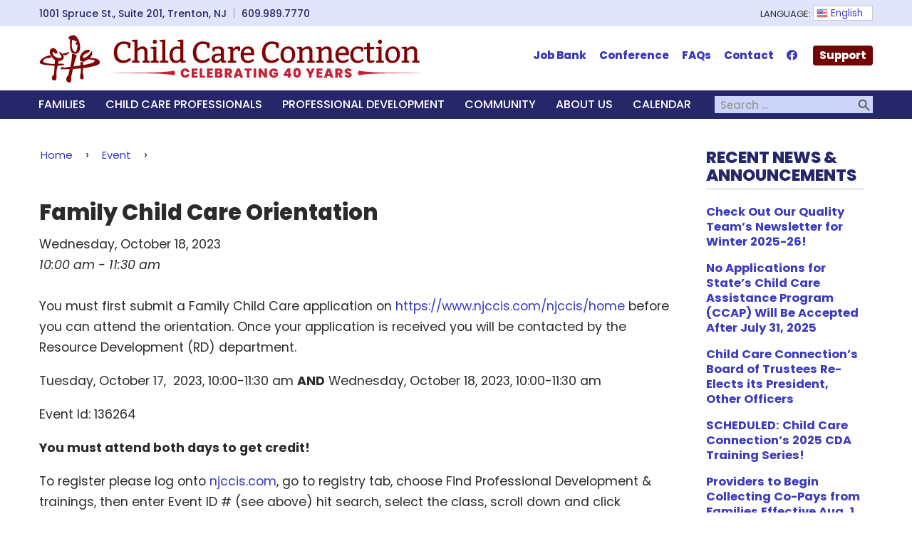

--- FILE ---
content_type: text/html; charset=UTF-8
request_url: https://childcareconnection-nj.org/events/family-child-care-orientation-8/
body_size: 20027
content:
<!DOCTYPE html>
<!--[if IE 8 ]>
	<html class="no-js ie8" lang="en-US">
<![endif]-->
<!--[if IE 9 ]>
	<html class="no-js ie9" lang="en-US">
<![endif]-->
<!--[if gt IE 9]><!-->
<html lang="en-US"><!--<![endif]-->
	<head>
				<meta charset="UTF-8">
		<meta name="viewport" content="width=device-width, initial-scale=1">
		<meta http-equiv="X-UA-Compatible" content="IE=9; IE=8; IE=7; IE=EDGE" /> 

		<link rel="profile" href="https://gmpg.org/xfn/11">
		<link rel="pingback" href="https://childcareconnection-nj.org/xmlrpc.php">
		
		<title>Family Child Care Orientation &#8211; Child Care Connection NJ</title>
<meta name='robots' content='max-image-preview:large' />
<link rel='dns-prefetch' href='//use.fontawesome.com' />
<link rel="alternate" type="application/rss+xml" title="Child Care Connection NJ &raquo; Feed" href="https://childcareconnection-nj.org/feed/" />
<link rel="alternate" type="application/rss+xml" title="Child Care Connection NJ &raquo; Comments Feed" href="https://childcareconnection-nj.org/comments/feed/" />
<link rel="alternate" title="oEmbed (JSON)" type="application/json+oembed" href="https://childcareconnection-nj.org/wp-json/oembed/1.0/embed?url=https%3A%2F%2Fchildcareconnection-nj.org%2Fevents%2Ffamily-child-care-orientation-8%2F" />
<link rel="alternate" title="oEmbed (XML)" type="text/xml+oembed" href="https://childcareconnection-nj.org/wp-json/oembed/1.0/embed?url=https%3A%2F%2Fchildcareconnection-nj.org%2Fevents%2Ffamily-child-care-orientation-8%2F&#038;format=xml" />
<style id='wp-img-auto-sizes-contain-inline-css' type='text/css'>
img:is([sizes=auto i],[sizes^="auto," i]){contain-intrinsic-size:3000px 1500px}
/*# sourceURL=wp-img-auto-sizes-contain-inline-css */
</style>
<style id='wp-emoji-styles-inline-css' type='text/css'>

	img.wp-smiley, img.emoji {
		display: inline !important;
		border: none !important;
		box-shadow: none !important;
		height: 1em !important;
		width: 1em !important;
		margin: 0 0.07em !important;
		vertical-align: -0.1em !important;
		background: none !important;
		padding: 0 !important;
	}
/*# sourceURL=wp-emoji-styles-inline-css */
</style>
<style id='wp-block-library-inline-css' type='text/css'>
:root{--wp-block-synced-color:#7a00df;--wp-block-synced-color--rgb:122,0,223;--wp-bound-block-color:var(--wp-block-synced-color);--wp-editor-canvas-background:#ddd;--wp-admin-theme-color:#007cba;--wp-admin-theme-color--rgb:0,124,186;--wp-admin-theme-color-darker-10:#006ba1;--wp-admin-theme-color-darker-10--rgb:0,107,160.5;--wp-admin-theme-color-darker-20:#005a87;--wp-admin-theme-color-darker-20--rgb:0,90,135;--wp-admin-border-width-focus:2px}@media (min-resolution:192dpi){:root{--wp-admin-border-width-focus:1.5px}}.wp-element-button{cursor:pointer}:root .has-very-light-gray-background-color{background-color:#eee}:root .has-very-dark-gray-background-color{background-color:#313131}:root .has-very-light-gray-color{color:#eee}:root .has-very-dark-gray-color{color:#313131}:root .has-vivid-green-cyan-to-vivid-cyan-blue-gradient-background{background:linear-gradient(135deg,#00d084,#0693e3)}:root .has-purple-crush-gradient-background{background:linear-gradient(135deg,#34e2e4,#4721fb 50%,#ab1dfe)}:root .has-hazy-dawn-gradient-background{background:linear-gradient(135deg,#faaca8,#dad0ec)}:root .has-subdued-olive-gradient-background{background:linear-gradient(135deg,#fafae1,#67a671)}:root .has-atomic-cream-gradient-background{background:linear-gradient(135deg,#fdd79a,#004a59)}:root .has-nightshade-gradient-background{background:linear-gradient(135deg,#330968,#31cdcf)}:root .has-midnight-gradient-background{background:linear-gradient(135deg,#020381,#2874fc)}:root{--wp--preset--font-size--normal:16px;--wp--preset--font-size--huge:42px}.has-regular-font-size{font-size:1em}.has-larger-font-size{font-size:2.625em}.has-normal-font-size{font-size:var(--wp--preset--font-size--normal)}.has-huge-font-size{font-size:var(--wp--preset--font-size--huge)}.has-text-align-center{text-align:center}.has-text-align-left{text-align:left}.has-text-align-right{text-align:right}.has-fit-text{white-space:nowrap!important}#end-resizable-editor-section{display:none}.aligncenter{clear:both}.items-justified-left{justify-content:flex-start}.items-justified-center{justify-content:center}.items-justified-right{justify-content:flex-end}.items-justified-space-between{justify-content:space-between}.screen-reader-text{border:0;clip-path:inset(50%);height:1px;margin:-1px;overflow:hidden;padding:0;position:absolute;width:1px;word-wrap:normal!important}.screen-reader-text:focus{background-color:#ddd;clip-path:none;color:#444;display:block;font-size:1em;height:auto;left:5px;line-height:normal;padding:15px 23px 14px;text-decoration:none;top:5px;width:auto;z-index:100000}html :where(.has-border-color){border-style:solid}html :where([style*=border-top-color]){border-top-style:solid}html :where([style*=border-right-color]){border-right-style:solid}html :where([style*=border-bottom-color]){border-bottom-style:solid}html :where([style*=border-left-color]){border-left-style:solid}html :where([style*=border-width]){border-style:solid}html :where([style*=border-top-width]){border-top-style:solid}html :where([style*=border-right-width]){border-right-style:solid}html :where([style*=border-bottom-width]){border-bottom-style:solid}html :where([style*=border-left-width]){border-left-style:solid}html :where(img[class*=wp-image-]){height:auto;max-width:100%}:where(figure){margin:0 0 1em}html :where(.is-position-sticky){--wp-admin--admin-bar--position-offset:var(--wp-admin--admin-bar--height,0px)}@media screen and (max-width:600px){html :where(.is-position-sticky){--wp-admin--admin-bar--position-offset:0px}}

/*# sourceURL=wp-block-library-inline-css */
</style><style id='global-styles-inline-css' type='text/css'>
:root{--wp--preset--aspect-ratio--square: 1;--wp--preset--aspect-ratio--4-3: 4/3;--wp--preset--aspect-ratio--3-4: 3/4;--wp--preset--aspect-ratio--3-2: 3/2;--wp--preset--aspect-ratio--2-3: 2/3;--wp--preset--aspect-ratio--16-9: 16/9;--wp--preset--aspect-ratio--9-16: 9/16;--wp--preset--color--black: #000000;--wp--preset--color--cyan-bluish-gray: #abb8c3;--wp--preset--color--white: #ffffff;--wp--preset--color--pale-pink: #f78da7;--wp--preset--color--vivid-red: #cf2e2e;--wp--preset--color--luminous-vivid-orange: #ff6900;--wp--preset--color--luminous-vivid-amber: #fcb900;--wp--preset--color--light-green-cyan: #7bdcb5;--wp--preset--color--vivid-green-cyan: #00d084;--wp--preset--color--pale-cyan-blue: #8ed1fc;--wp--preset--color--vivid-cyan-blue: #0693e3;--wp--preset--color--vivid-purple: #9b51e0;--wp--preset--gradient--vivid-cyan-blue-to-vivid-purple: linear-gradient(135deg,rgb(6,147,227) 0%,rgb(155,81,224) 100%);--wp--preset--gradient--light-green-cyan-to-vivid-green-cyan: linear-gradient(135deg,rgb(122,220,180) 0%,rgb(0,208,130) 100%);--wp--preset--gradient--luminous-vivid-amber-to-luminous-vivid-orange: linear-gradient(135deg,rgb(252,185,0) 0%,rgb(255,105,0) 100%);--wp--preset--gradient--luminous-vivid-orange-to-vivid-red: linear-gradient(135deg,rgb(255,105,0) 0%,rgb(207,46,46) 100%);--wp--preset--gradient--very-light-gray-to-cyan-bluish-gray: linear-gradient(135deg,rgb(238,238,238) 0%,rgb(169,184,195) 100%);--wp--preset--gradient--cool-to-warm-spectrum: linear-gradient(135deg,rgb(74,234,220) 0%,rgb(151,120,209) 20%,rgb(207,42,186) 40%,rgb(238,44,130) 60%,rgb(251,105,98) 80%,rgb(254,248,76) 100%);--wp--preset--gradient--blush-light-purple: linear-gradient(135deg,rgb(255,206,236) 0%,rgb(152,150,240) 100%);--wp--preset--gradient--blush-bordeaux: linear-gradient(135deg,rgb(254,205,165) 0%,rgb(254,45,45) 50%,rgb(107,0,62) 100%);--wp--preset--gradient--luminous-dusk: linear-gradient(135deg,rgb(255,203,112) 0%,rgb(199,81,192) 50%,rgb(65,88,208) 100%);--wp--preset--gradient--pale-ocean: linear-gradient(135deg,rgb(255,245,203) 0%,rgb(182,227,212) 50%,rgb(51,167,181) 100%);--wp--preset--gradient--electric-grass: linear-gradient(135deg,rgb(202,248,128) 0%,rgb(113,206,126) 100%);--wp--preset--gradient--midnight: linear-gradient(135deg,rgb(2,3,129) 0%,rgb(40,116,252) 100%);--wp--preset--font-size--small: 13px;--wp--preset--font-size--medium: 20px;--wp--preset--font-size--large: 36px;--wp--preset--font-size--x-large: 42px;--wp--preset--spacing--20: 0.44rem;--wp--preset--spacing--30: 0.67rem;--wp--preset--spacing--40: 1rem;--wp--preset--spacing--50: 1.5rem;--wp--preset--spacing--60: 2.25rem;--wp--preset--spacing--70: 3.38rem;--wp--preset--spacing--80: 5.06rem;--wp--preset--shadow--natural: 6px 6px 9px rgba(0, 0, 0, 0.2);--wp--preset--shadow--deep: 12px 12px 50px rgba(0, 0, 0, 0.4);--wp--preset--shadow--sharp: 6px 6px 0px rgba(0, 0, 0, 0.2);--wp--preset--shadow--outlined: 6px 6px 0px -3px rgb(255, 255, 255), 6px 6px rgb(0, 0, 0);--wp--preset--shadow--crisp: 6px 6px 0px rgb(0, 0, 0);}:where(.is-layout-flex){gap: 0.5em;}:where(.is-layout-grid){gap: 0.5em;}body .is-layout-flex{display: flex;}.is-layout-flex{flex-wrap: wrap;align-items: center;}.is-layout-flex > :is(*, div){margin: 0;}body .is-layout-grid{display: grid;}.is-layout-grid > :is(*, div){margin: 0;}:where(.wp-block-columns.is-layout-flex){gap: 2em;}:where(.wp-block-columns.is-layout-grid){gap: 2em;}:where(.wp-block-post-template.is-layout-flex){gap: 1.25em;}:where(.wp-block-post-template.is-layout-grid){gap: 1.25em;}.has-black-color{color: var(--wp--preset--color--black) !important;}.has-cyan-bluish-gray-color{color: var(--wp--preset--color--cyan-bluish-gray) !important;}.has-white-color{color: var(--wp--preset--color--white) !important;}.has-pale-pink-color{color: var(--wp--preset--color--pale-pink) !important;}.has-vivid-red-color{color: var(--wp--preset--color--vivid-red) !important;}.has-luminous-vivid-orange-color{color: var(--wp--preset--color--luminous-vivid-orange) !important;}.has-luminous-vivid-amber-color{color: var(--wp--preset--color--luminous-vivid-amber) !important;}.has-light-green-cyan-color{color: var(--wp--preset--color--light-green-cyan) !important;}.has-vivid-green-cyan-color{color: var(--wp--preset--color--vivid-green-cyan) !important;}.has-pale-cyan-blue-color{color: var(--wp--preset--color--pale-cyan-blue) !important;}.has-vivid-cyan-blue-color{color: var(--wp--preset--color--vivid-cyan-blue) !important;}.has-vivid-purple-color{color: var(--wp--preset--color--vivid-purple) !important;}.has-black-background-color{background-color: var(--wp--preset--color--black) !important;}.has-cyan-bluish-gray-background-color{background-color: var(--wp--preset--color--cyan-bluish-gray) !important;}.has-white-background-color{background-color: var(--wp--preset--color--white) !important;}.has-pale-pink-background-color{background-color: var(--wp--preset--color--pale-pink) !important;}.has-vivid-red-background-color{background-color: var(--wp--preset--color--vivid-red) !important;}.has-luminous-vivid-orange-background-color{background-color: var(--wp--preset--color--luminous-vivid-orange) !important;}.has-luminous-vivid-amber-background-color{background-color: var(--wp--preset--color--luminous-vivid-amber) !important;}.has-light-green-cyan-background-color{background-color: var(--wp--preset--color--light-green-cyan) !important;}.has-vivid-green-cyan-background-color{background-color: var(--wp--preset--color--vivid-green-cyan) !important;}.has-pale-cyan-blue-background-color{background-color: var(--wp--preset--color--pale-cyan-blue) !important;}.has-vivid-cyan-blue-background-color{background-color: var(--wp--preset--color--vivid-cyan-blue) !important;}.has-vivid-purple-background-color{background-color: var(--wp--preset--color--vivid-purple) !important;}.has-black-border-color{border-color: var(--wp--preset--color--black) !important;}.has-cyan-bluish-gray-border-color{border-color: var(--wp--preset--color--cyan-bluish-gray) !important;}.has-white-border-color{border-color: var(--wp--preset--color--white) !important;}.has-pale-pink-border-color{border-color: var(--wp--preset--color--pale-pink) !important;}.has-vivid-red-border-color{border-color: var(--wp--preset--color--vivid-red) !important;}.has-luminous-vivid-orange-border-color{border-color: var(--wp--preset--color--luminous-vivid-orange) !important;}.has-luminous-vivid-amber-border-color{border-color: var(--wp--preset--color--luminous-vivid-amber) !important;}.has-light-green-cyan-border-color{border-color: var(--wp--preset--color--light-green-cyan) !important;}.has-vivid-green-cyan-border-color{border-color: var(--wp--preset--color--vivid-green-cyan) !important;}.has-pale-cyan-blue-border-color{border-color: var(--wp--preset--color--pale-cyan-blue) !important;}.has-vivid-cyan-blue-border-color{border-color: var(--wp--preset--color--vivid-cyan-blue) !important;}.has-vivid-purple-border-color{border-color: var(--wp--preset--color--vivid-purple) !important;}.has-vivid-cyan-blue-to-vivid-purple-gradient-background{background: var(--wp--preset--gradient--vivid-cyan-blue-to-vivid-purple) !important;}.has-light-green-cyan-to-vivid-green-cyan-gradient-background{background: var(--wp--preset--gradient--light-green-cyan-to-vivid-green-cyan) !important;}.has-luminous-vivid-amber-to-luminous-vivid-orange-gradient-background{background: var(--wp--preset--gradient--luminous-vivid-amber-to-luminous-vivid-orange) !important;}.has-luminous-vivid-orange-to-vivid-red-gradient-background{background: var(--wp--preset--gradient--luminous-vivid-orange-to-vivid-red) !important;}.has-very-light-gray-to-cyan-bluish-gray-gradient-background{background: var(--wp--preset--gradient--very-light-gray-to-cyan-bluish-gray) !important;}.has-cool-to-warm-spectrum-gradient-background{background: var(--wp--preset--gradient--cool-to-warm-spectrum) !important;}.has-blush-light-purple-gradient-background{background: var(--wp--preset--gradient--blush-light-purple) !important;}.has-blush-bordeaux-gradient-background{background: var(--wp--preset--gradient--blush-bordeaux) !important;}.has-luminous-dusk-gradient-background{background: var(--wp--preset--gradient--luminous-dusk) !important;}.has-pale-ocean-gradient-background{background: var(--wp--preset--gradient--pale-ocean) !important;}.has-electric-grass-gradient-background{background: var(--wp--preset--gradient--electric-grass) !important;}.has-midnight-gradient-background{background: var(--wp--preset--gradient--midnight) !important;}.has-small-font-size{font-size: var(--wp--preset--font-size--small) !important;}.has-medium-font-size{font-size: var(--wp--preset--font-size--medium) !important;}.has-large-font-size{font-size: var(--wp--preset--font-size--large) !important;}.has-x-large-font-size{font-size: var(--wp--preset--font-size--x-large) !important;}
/*# sourceURL=global-styles-inline-css */
</style>

<style id='classic-theme-styles-inline-css' type='text/css'>
/*! This file is auto-generated */
.wp-block-button__link{color:#fff;background-color:#32373c;border-radius:9999px;box-shadow:none;text-decoration:none;padding:calc(.667em + 2px) calc(1.333em + 2px);font-size:1.125em}.wp-block-file__button{background:#32373c;color:#fff;text-decoration:none}
/*# sourceURL=/wp-includes/css/classic-themes.min.css */
</style>
<link rel='stylesheet' id='wp-components-css' href='https://childcareconnection-nj.org/wp-includes/css/dist/components/style.min.css?ver=6.9' type='text/css' media='all' />
<link rel='stylesheet' id='wp-preferences-css' href='https://childcareconnection-nj.org/wp-includes/css/dist/preferences/style.min.css?ver=6.9' type='text/css' media='all' />
<link rel='stylesheet' id='wp-block-editor-css' href='https://childcareconnection-nj.org/wp-includes/css/dist/block-editor/style.min.css?ver=6.9' type='text/css' media='all' />
<link rel='stylesheet' id='popup-maker-block-library-style-css' href='https://childcareconnection-nj.org/wp-content/plugins/popup-maker/dist/packages/block-library-style.css?ver=dbea705cfafe089d65f1' type='text/css' media='all' />
<link rel='stylesheet' id='helpie-faq-bundle-styles-css' href='https://childcareconnection-nj.org/wp-content/plugins/helpie-faq/assets/bundles/main.app.css?ver=1.44' type='text/css' media='all' />
<link rel='stylesheet' id='cpsh-shortcodes-css' href='https://childcareconnection-nj.org/wp-content/plugins/column-shortcodes//assets/css/shortcodes.css?ver=1.0.1' type='text/css' media='all' />
<link rel='stylesheet' id='events-manager-css' href='https://childcareconnection-nj.org/wp-content/plugins/events-manager/includes/css/events-manager.min.css?ver=7.2.3.1' type='text/css' media='all' />
<style id='events-manager-inline-css' type='text/css'>
body .em { --font-family : inherit; --font-weight : inherit; --font-size : 1em; --line-height : inherit; }
/*# sourceURL=events-manager-inline-css */
</style>
<link rel='stylesheet' id='ivory-search-styles-css' href='https://childcareconnection-nj.org/wp-content/plugins/add-search-to-menu/public/css/ivory-search.min.css?ver=5.5.13' type='text/css' media='all' />
<link rel='stylesheet' id='megamenu-css' href='https://childcareconnection-nj.org/wp-content/uploads/maxmegamenu/style.css?ver=849df0' type='text/css' media='all' />
<link rel='stylesheet' id='dashicons-css' href='https://childcareconnection-nj.org/wp-includes/css/dashicons.min.css?ver=6.9' type='text/css' media='all' />
<link rel='stylesheet' id='wp-fullcalendar-css' href='https://childcareconnection-nj.org/wp-content/plugins/wp-fullcalendar/includes/css/main.css?ver=1.6' type='text/css' media='all' />
<link rel='stylesheet' id='responsive-mobile-style-css' href='https://childcareconnection-nj.org/wp-content/themes/responsive-mobile/css/style.css?ver=1.15.1' type='text/css' media='all' />
<link rel='stylesheet' id='responsive-mobile-child-style-css' href='https://childcareconnection-nj.org/wp-content/themes/responsive-childtheme-responsive-II/style.css?ver=1.0.0' type='text/css' media='all' />
<link rel='stylesheet' id='eeb-css-frontend-css' href='https://childcareconnection-nj.org/wp-content/plugins/email-encoder-bundle/core/includes/assets/css/style.css?ver=251126-120521' type='text/css' media='all' />
<link rel='stylesheet' id='bfa-font-awesome-css' href='https://use.fontawesome.com/releases/v5.15.4/css/all.css?ver=2.0.3' type='text/css' media='all' />
<link rel='stylesheet' id='cyclone-template-style-default-0-css' href='https://childcareconnection-nj.org/wp-content/plugins/cyclone-slider/templates/default/style.css?ver=3.2.0' type='text/css' media='all' />
<link rel='stylesheet' id='cyclone-template-style-standard-0-css' href='https://childcareconnection-nj.org/wp-content/plugins/cyclone-slider/templates/standard/style.css?ver=3.2.0' type='text/css' media='all' />
<link rel='stylesheet' id='bootstrap-css' href='https://childcareconnection-nj.org/wp-content/themes/responsive-mobile/libraries/bootstrap/css/bootstrap.min.css?ver=6.9' type='text/css' media='all' />
<script type="text/javascript" src="https://childcareconnection-nj.org/wp-includes/js/jquery/jquery.min.js?ver=3.7.1" id="jquery-core-js"></script>
<script type="text/javascript" src="https://childcareconnection-nj.org/wp-includes/js/jquery/jquery-migrate.min.js?ver=3.4.1" id="jquery-migrate-js"></script>
<script type="text/javascript" src="https://childcareconnection-nj.org/wp-includes/js/jquery/ui/core.min.js?ver=1.13.3" id="jquery-ui-core-js"></script>
<script type="text/javascript" src="https://childcareconnection-nj.org/wp-includes/js/jquery/ui/mouse.min.js?ver=1.13.3" id="jquery-ui-mouse-js"></script>
<script type="text/javascript" src="https://childcareconnection-nj.org/wp-includes/js/jquery/ui/sortable.min.js?ver=1.13.3" id="jquery-ui-sortable-js"></script>
<script type="text/javascript" src="https://childcareconnection-nj.org/wp-includes/js/jquery/ui/datepicker.min.js?ver=1.13.3" id="jquery-ui-datepicker-js"></script>
<script type="text/javascript" id="jquery-ui-datepicker-js-after">
/* <![CDATA[ */
jQuery(function(jQuery){jQuery.datepicker.setDefaults({"closeText":"Close","currentText":"Today","monthNames":["January","February","March","April","May","June","July","August","September","October","November","December"],"monthNamesShort":["Jan","Feb","Mar","Apr","May","Jun","Jul","Aug","Sep","Oct","Nov","Dec"],"nextText":"Next","prevText":"Previous","dayNames":["Sunday","Monday","Tuesday","Wednesday","Thursday","Friday","Saturday"],"dayNamesShort":["Sun","Mon","Tue","Wed","Thu","Fri","Sat"],"dayNamesMin":["S","M","T","W","T","F","S"],"dateFormat":"MM d, yy","firstDay":0,"isRTL":false});});
//# sourceURL=jquery-ui-datepicker-js-after
/* ]]> */
</script>
<script type="text/javascript" src="https://childcareconnection-nj.org/wp-includes/js/jquery/ui/resizable.min.js?ver=1.13.3" id="jquery-ui-resizable-js"></script>
<script type="text/javascript" src="https://childcareconnection-nj.org/wp-includes/js/jquery/ui/draggable.min.js?ver=1.13.3" id="jquery-ui-draggable-js"></script>
<script type="text/javascript" src="https://childcareconnection-nj.org/wp-includes/js/jquery/ui/controlgroup.min.js?ver=1.13.3" id="jquery-ui-controlgroup-js"></script>
<script type="text/javascript" src="https://childcareconnection-nj.org/wp-includes/js/jquery/ui/checkboxradio.min.js?ver=1.13.3" id="jquery-ui-checkboxradio-js"></script>
<script type="text/javascript" src="https://childcareconnection-nj.org/wp-includes/js/jquery/ui/button.min.js?ver=1.13.3" id="jquery-ui-button-js"></script>
<script type="text/javascript" src="https://childcareconnection-nj.org/wp-includes/js/jquery/ui/dialog.min.js?ver=1.13.3" id="jquery-ui-dialog-js"></script>
<script type="text/javascript" id="events-manager-js-extra">
/* <![CDATA[ */
var EM = {"ajaxurl":"https://childcareconnection-nj.org/wp-admin/admin-ajax.php","locationajaxurl":"https://childcareconnection-nj.org/wp-admin/admin-ajax.php?action=locations_search","firstDay":"0","locale":"en","dateFormat":"yy-mm-dd","ui_css":"https://childcareconnection-nj.org/wp-content/plugins/events-manager/includes/css/jquery-ui/build.min.css","show24hours":"0","is_ssl":"1","autocomplete_limit":"10","calendar":{"breakpoints":{"small":560,"medium":908,"large":false},"month_format":"M Y"},"phone":"","datepicker":{"format":"m/d/Y"},"search":{"breakpoints":{"small":650,"medium":850,"full":false}},"url":"https://childcareconnection-nj.org/wp-content/plugins/events-manager","assets":{"input.em-uploader":{"js":{"em-uploader":{"url":"https://childcareconnection-nj.org/wp-content/plugins/events-manager/includes/js/em-uploader.js?v=7.2.3.1","event":"em_uploader_ready"}}},".em-event-editor":{"js":{"event-editor":{"url":"https://childcareconnection-nj.org/wp-content/plugins/events-manager/includes/js/events-manager-event-editor.js?v=7.2.3.1","event":"em_event_editor_ready"}},"css":{"event-editor":"https://childcareconnection-nj.org/wp-content/plugins/events-manager/includes/css/events-manager-event-editor.min.css?v=7.2.3.1"}},".em-recurrence-sets, .em-timezone":{"js":{"luxon":{"url":"luxon/luxon.js?v=7.2.3.1","event":"em_luxon_ready"}}},".em-booking-form, #em-booking-form, .em-booking-recurring, .em-event-booking-form":{"js":{"em-bookings":{"url":"https://childcareconnection-nj.org/wp-content/plugins/events-manager/includes/js/bookingsform.js?v=7.2.3.1","event":"em_booking_form_js_loaded"}}},"#em-opt-archetypes":{"js":{"archetypes":"https://childcareconnection-nj.org/wp-content/plugins/events-manager/includes/js/admin-archetype-editor.js?v=7.2.3.1","archetypes_ms":"https://childcareconnection-nj.org/wp-content/plugins/events-manager/includes/js/admin-archetypes.js?v=7.2.3.1","qs":"qs/qs.js?v=7.2.3.1"}}},"cached":"1","bookingInProgress":"Please wait while the booking is being submitted.","tickets_save":"Save Ticket","bookingajaxurl":"https://childcareconnection-nj.org/wp-admin/admin-ajax.php","bookings_export_save":"Export Bookings","bookings_settings_save":"Save Settings","booking_delete":"Are you sure you want to delete?","booking_offset":"30","bookings":{"submit_button":{"text":{"default":"Send your booking","free":"Send your booking","payment":"Send your booking","processing":"Processing ..."}},"update_listener":""},"bb_full":"Sold Out","bb_book":"Book Now","bb_booking":"Booking...","bb_booked":"Booking Submitted","bb_error":"Booking Error. Try again?","bb_cancel":"Cancel","bb_canceling":"Canceling...","bb_cancelled":"Cancelled","bb_cancel_error":"Cancellation Error. Try again?","txt_search":"Search","txt_searching":"Searching...","txt_loading":"Loading..."};
//# sourceURL=events-manager-js-extra
/* ]]> */
</script>
<script type="text/javascript" src="https://childcareconnection-nj.org/wp-content/plugins/events-manager/includes/js/events-manager.js?ver=7.2.3.1" id="events-manager-js"></script>
<script type="text/javascript" src="https://childcareconnection-nj.org/wp-includes/js/jquery/ui/menu.min.js?ver=1.13.3" id="jquery-ui-menu-js"></script>
<script type="text/javascript" src="https://childcareconnection-nj.org/wp-includes/js/jquery/ui/selectmenu.min.js?ver=1.13.3" id="jquery-ui-selectmenu-js"></script>
<script type="text/javascript" src="https://childcareconnection-nj.org/wp-includes/js/jquery/ui/tooltip.min.js?ver=1.13.3" id="jquery-ui-tooltip-js"></script>
<script type="text/javascript" src="https://childcareconnection-nj.org/wp-includes/js/dist/vendor/moment.min.js?ver=2.30.1" id="moment-js"></script>
<script type="text/javascript" id="moment-js-after">
/* <![CDATA[ */
moment.updateLocale( 'en_US', {"months":["January","February","March","April","May","June","July","August","September","October","November","December"],"monthsShort":["Jan","Feb","Mar","Apr","May","Jun","Jul","Aug","Sep","Oct","Nov","Dec"],"weekdays":["Sunday","Monday","Tuesday","Wednesday","Thursday","Friday","Saturday"],"weekdaysShort":["Sun","Mon","Tue","Wed","Thu","Fri","Sat"],"week":{"dow":0},"longDateFormat":{"LT":"g:i a","LTS":null,"L":null,"LL":"F j, Y","LLL":"F j, Y g:i a","LLLL":null}} );
//# sourceURL=moment-js-after
/* ]]> */
</script>
<script type="text/javascript" id="wp-fullcalendar-js-extra">
/* <![CDATA[ */
var WPFC = {"ajaxurl":"https://childcareconnection-nj.org/wp-admin/admin-ajax.php?action=WP_FullCalendar","firstDay":"0","wpfc_theme":"","wpfc_limit":"3","wpfc_limit_txt":"more ...","timeFormat":"h(:mm)A","defaultView":"month","weekends":"true","header":{"left":"prev,next today","center":"title","right":"month,basicWeek,basicDay"},"wpfc_qtips":""};
//# sourceURL=wp-fullcalendar-js-extra
/* ]]> */
</script>
<script type="text/javascript" src="https://childcareconnection-nj.org/wp-content/plugins/wp-fullcalendar/includes/js/main.js?ver=1.6" id="wp-fullcalendar-js"></script>
<script type="text/javascript" src="https://childcareconnection-nj.org/wp-content/plugins/email-encoder-bundle/core/includes/assets/js/custom.js?ver=251126-120521" id="eeb-js-frontend-js"></script>
<script type="text/javascript" src="https://childcareconnection-nj.org/wp-content/themes/responsive-mobile/libraries/bootstrap/js/bootstrap.min.js?ver=6.9" id="bootstrap-js-js"></script>
<link rel="https://api.w.org/" href="https://childcareconnection-nj.org/wp-json/" /><link rel="EditURI" type="application/rsd+xml" title="RSD" href="https://childcareconnection-nj.org/xmlrpc.php?rsd" />
<meta name="generator" content="WordPress 6.9" />
<link rel="canonical" href="https://childcareconnection-nj.org/events/family-child-care-orientation-8/" />
<link rel='shortlink' href='https://childcareconnection-nj.org/?p=3013' />
<script type="text/javascript">//<![CDATA[
  function external_links_in_new_windows_loop() {
    if (!document.links) {
      document.links = document.getElementsByTagName('a');
    }
    var change_link = false;
    var force = '';
    var ignore = '';

    for (var t=0; t<document.links.length; t++) {
      var all_links = document.links[t];
      change_link = false;
      
      if(document.links[t].hasAttribute('onClick') == false) {
        // forced if the address starts with http (or also https), but does not link to the current domain
        if(all_links.href.search(/^http/) != -1 && all_links.href.search('childcareconnection-nj.org') == -1 && all_links.href.search(/^#/) == -1) {
          // console.log('Changed ' + all_links.href);
          change_link = true;
        }
          
        if(force != '' && all_links.href.search(force) != -1) {
          // forced
          // console.log('force ' + all_links.href);
          change_link = true;
        }
        
        if(ignore != '' && all_links.href.search(ignore) != -1) {
          // console.log('ignore ' + all_links.href);
          // ignored
          change_link = false;
        }

        if(change_link == true) {
          // console.log('Changed ' + all_links.href);
          document.links[t].setAttribute('onClick', 'javascript:window.open(\'' + all_links.href.replace(/'/g, '') + '\', \'_blank\', \'noopener\'); return false;');
          document.links[t].removeAttribute('target');
        }
      }
    }
  }
  
  // Load
  function external_links_in_new_windows_load(func)
  {  
    var oldonload = window.onload;
    if (typeof window.onload != 'function'){
      window.onload = func;
    } else {
      window.onload = function(){
        oldonload();
        func();
      }
    }
  }

  external_links_in_new_windows_load(external_links_in_new_windows_loop);
  //]]></script>

<!-- Custom Scripts -->
<link rel="preconnect" href="https://fonts.googleapis.com">
<link rel="preconnect" href="https://fonts.gstatic.com" crossorigin>
<link href="https://fonts.googleapis.com/css2?family=Poppins:ital,wght@0,300;0,400;0,500;0,700;0,800;1,400;1,700&display=swap" rel="stylesheet">

<!-- Google tag (gtag.js) -->
<script async src="https://www.googletagmanager.com/gtag/js?id=G-WP6KXHD6SX"></script>
<script>
  window.dataLayer = window.dataLayer || [];
  function gtag(){dataLayer.push(arguments);}
  gtag('js', new Date());

  gtag('config', 'G-WP6KXHD6SX');
</script>
	<style type="text/css">
			.site-title,
		.site-description {
			position: absolute;
			clip: rect(1px, 1px, 1px, 1px);
		}
		</style>
	<style type="text/css">.helpie-faq.accordions .helpie-mark{background-color:#ff0!important}.helpie-faq.accordions .helpie-mark{color:#000!important}.helpie-faq.accordions.custom-styles .accordion .accordion__item .accordion__header{padding-top:15px;padding-right:15px;padding-bottom:15px;padding-left:15px;}.helpie-faq.accordions.custom-styles .accordion .accordion__item .accordion__body{padding-top:15px;padding-right:15px;padding-bottom:0px;padding-left:15px;}.helpie-faq.accordions.custom-styles .accordion .accordion__item{border-top-width:0px;border-right-width:0px;border-bottom-width:1px;border-left-width:0px;border-color:#44596B;border-style:solid;}.helpie-faq.custom-styles .accordion .accordion__item{margin-top:0px;margin-right:0px;margin-bottom:0px;margin-left:0px;}.helpie-faq.custom-styles .accordion__item .accordion__header .accordion__toggle .accordion__toggle-icons{color:#44596B!important}.helpie-faq.custom-styles .accordion__header:after,.helpie-faq.custom-styles .accordion__header:before{background-color:#44596B!important}.helpie-faq-form__toggle{padding-top:15px!important;padding-right:15px!important;padding-bottom:15px!important;padding-left:15px!important;}.helpie-faq-form__submit{padding-top:15px!important;padding-right:15px!important;padding-bottom:15px!important;padding-left:15px!important;}</style><link rel="icon" href="https://childcareconnection-nj.org/wp-content/uploads/2021/08/cropped-favicon-ccc-nj-32x32.png" sizes="32x32" />
<link rel="icon" href="https://childcareconnection-nj.org/wp-content/uploads/2021/08/cropped-favicon-ccc-nj-192x192.png" sizes="192x192" />
<link rel="apple-touch-icon" href="https://childcareconnection-nj.org/wp-content/uploads/2021/08/cropped-favicon-ccc-nj-180x180.png" />
<meta name="msapplication-TileImage" content="https://childcareconnection-nj.org/wp-content/uploads/2021/08/cropped-favicon-ccc-nj-270x270.png" />
		<style type="text/css" id="wp-custom-css">
			@media (max-width: 640px) {
	.gform_wrapper.gravity-theme .ginput_cardextras {
    display: block;
}
}
.em.pixelbones h6 {
    margin-top: 0 !important;
    margin-bottom: 0 !important;
    font-weight: 600 !important;
}
.em.em-list {
    width: 100%;
    display: grid;
    grid-template-rows: 1fr;
    grid-gap: 0;
}
.em.pixelbones p {
    margin: 0 0 0 !important;
}
.cycloneslider-template-standard {
    margin: 0 auto;
}
#mega-menu-wrap-header-menu #mega-menu-header-menu > li.mega-menu-item > a.mega-menu-link {
    padding: 0px 11px 0px 11px;
}
@media only screen and (max-width: 1220px) and (min-width: 1037px) {
#mega-menu-wrap-header-menu #mega-menu-header-menu > li.mega-menu-item > a.mega-menu-link {
    padding: 0px 5px;
}
}
#mega-menu-wrap-header-menu #mega-menu-header-menu > li.mega-menu-megamenu > ul.mega-sub-menu li.mega-menu-column > ul.mega-sub-menu > li.mega-menu-item-333 > a.mega-menu-link {
    display: none;
}
#widgets li {
    list-style: none !important;
}
.em.pixelbones a {
    color: #3a3bbd !important;
}

.em.pixelbones a:hover {
    color: #6298ef !important;
    text-decoration: none !important;
}
.em.pixelbones h6 {
    font-size: .875em !important;
	line-height:1.2 !important;
}
.em.em-list-widget {
    gap: 0 !important;
}
.ginput_cardextras legend {
margin-bottom:6px !important
}
.ginput_cardinfo_right label {
	margin-bottom:12px !important

}
.gform_wrapper.gravity-theme fieldset.ginput_cardinfo_left legend {
    font-size: 15px;
    padding-top: 0 !important;
    font-weight: 500 !important;
}

@media only screen and (max-width: 1220px) and (min-width: 841px) {
#custom_html-2 {
    font-size: 14px;
    font-weight: 700;
	}
	#custom_html-2 a {
    margin-left: 12px !important;
}
}
@media (min-width: 20px) and (max-width: 840px) {
    .wpfc-calendar-wrapper {
        display: block;
    }
}
#custom_html-2 a {
    margin-left: 15px;
}
.ngg-album-compact h4 .ngg-album-desc {
    overflow: hidden;
    display: block;
    height: 24px;
}
.ngg-album-compact h4 {
    margin-bottom:0 !important;
}
a.dbtn {
	color:#fff !important;
    padding: 3px 9px 4px;
    background-color: #710404;
    border-radius: 4px;
    margin-left: 5px;
}
a:hover.dbtn {
    background-color: #c00036;
}
legend {
    border-bottom: 0 solid #e5e5e5;
}
.gform_wrapper.gravity-theme .ginput_complex label {
   padding-top: 0;
}

.ngg-galleryoverview.default-view .ngg-gallery-thumbnail a {
    margin: 20px !important;
    box-shadow: none;
}
.ngg-galleryoverview {
    margin: 0 !important;
}
@media (max-width: 420px) {
#main-menu-container {
    margin-top: 190px;
}
}		</style>
		<style type="text/css">/** Mega Menu CSS: fs **/</style>
			<style type="text/css">
					</style>
			</head>

<body data-rsssl=1 class="wp-singular event-template-default single single-event postid-3013 wp-theme-responsive-mobile wp-child-theme-responsive-childtheme-responsive-II responsive-mobile mega-menu-header-menu group-blog default" itemscope="itemscope" itemtype="http://schema.org/WebPage">
<div id="container" class="site">
	<a class="skip-link screen-reader-text" href="#content">Skip to content</a>
	<a class="skip-link screen-reader-text" href="#main-navigation">Skip to main menu</a>
	<div id="top-menu-container" class="container-full-width">
		<nav id="top-menu" class="container" itemscope itemtype="http://schema.org/SiteNavigationElement">
			<ul id="menu-top" class="top-menu"><li id="menu-item-10" class="menu-item menu-item-type-post_type menu-item-object-page menu-item-10"><a href="https://childcareconnection-nj.org/contact-us/" data-wpel-link="internal">1001 Spruce St., Suite 201, Trenton, NJ</a></li>
<li id="menu-item-32" class="menu-item menu-item-type-custom menu-item-object-custom menu-item-32"><a href="tel:609.989.7770" data-wpel-link="internal">609.989.7770</a></li>
</ul>		</nav>
	</div><!-- top menu container -->
        <div id="header_section">
	<header id="header" class="container-full-width site-header" role="banner" itemscope="itemscope" itemtype="http://schema.org/WPHeader">
				<div class="container">
			<div class="header-row">
				<div id="site-branding">
							<div id="logo">
			<a href="https://childcareconnection-nj.org/" rel="home" itemprop="url" title="Child Care Connection NJ" data-wpel-link="internal">
				<img src="https://childcareconnection-nj.org/wp-content/uploads/2026/01/40-year-logo.jpg"  alt="Child Care Connection NJ" itemprop="image">
			</a>
		</div>
					</div>
				<div id="secondary-header">
					
	<div id="top-widget" class="top-widget" role="complementary" itemscope="itemscope" itemtype="http://schema.org/WPSideBar">
		
			<div id="custom_html-4" class="widget_text responsive-mobile-top-widget widget_custom_html"><div class="textwidget custom-html-widget">LANGUAGE:&nbsp;</div></div><div id="custom_html-3" class="widget_text responsive-mobile-top-widget widget_custom_html"><div class="textwidget custom-html-widget"><div class="switcher notranslate">
<div class="selected">
<a href="#" onclick="return false;"><img src="//childcareconnection-nj.org/wp-content/plugins/gtranslate/flags/16/en-us.png" height="16" width="16" alt="en" /> English</a>
</div>
<div class="option">
<a href="#" onclick="doGTranslate(&#039;en|en&#039;);jQuery(&#039;div.switcher div.selected a&#039;).html(jQuery(this).html());return false;" title="English" class="nturl selected"><img data-gt-lazy-src="//childcareconnection-nj.org/wp-content/plugins/gtranslate/flags/16/en-us.png" height="16" width="16" alt="en" /> English</a><a href="#" onclick="doGTranslate(&#039;en|es&#039;);jQuery(&#039;div.switcher div.selected a&#039;).html(jQuery(this).html());return false;" title="Español" class="nturl"><img data-gt-lazy-src="//childcareconnection-nj.org/wp-content/plugins/gtranslate/flags/16/es.png" height="16" width="16" alt="es" /> Español</a><a href="#" onclick="doGTranslate(&#039;en|fr&#039;);jQuery(&#039;div.switcher div.selected a&#039;).html(jQuery(this).html());return false;" title="Français" class="nturl"><img data-gt-lazy-src="//childcareconnection-nj.org/wp-content/plugins/gtranslate/flags/16/fr.png" height="16" width="16" alt="fr" /> Français</a><a href="#" onclick="doGTranslate(&#039;en|pl&#039;);jQuery(&#039;div.switcher div.selected a&#039;).html(jQuery(this).html());return false;" title="Polski" class="nturl"><img data-gt-lazy-src="//childcareconnection-nj.org/wp-content/plugins/gtranslate/flags/16/pl.png" height="16" width="16" alt="pl" /> Polski</a><a href="#" onclick="doGTranslate(&#039;en|ru&#039;);jQuery(&#039;div.switcher div.selected a&#039;).html(jQuery(this).html());return false;" title="Русский" class="nturl"><img data-gt-lazy-src="//childcareconnection-nj.org/wp-content/plugins/gtranslate/flags/16/ru.png" height="16" width="16" alt="ru" /> Русский</a><a href="#" onclick="doGTranslate(&#039;en|zh-CN&#039;);jQuery(&#039;div.switcher div.selected a&#039;).html(jQuery(this).html());return false;" title="简体中文" class="nturl"><img data-gt-lazy-src="//childcareconnection-nj.org/wp-content/plugins/gtranslate/flags/16/zh-CN.png" height="16" width="16" alt="zh-CN" /> 简体中文</a></div>
</div>
<script>
jQuery('.switcher .selected').click(function() {jQuery('.switcher .option a img').each(function() {if(!jQuery(this)[0].hasAttribute('src'))jQuery(this).attr('src', jQuery(this).attr('data-gt-lazy-src'))});if(!(jQuery('.switcher .option').is(':visible'))) {jQuery('.switcher .option').stop(true,true).delay(100).slideDown(500);jQuery('.switcher .selected a').toggleClass('open')}});
jQuery('.switcher .option').bind('mousewheel', function(e) {var options = jQuery('.switcher .option');if(options.is(':visible'))options.scrollTop(options.scrollTop() - e.originalEvent.wheelDelta);return false;});
jQuery('body').not('.switcher').click(function(e) {if(jQuery('.switcher .option').is(':visible') && e.target != jQuery('.switcher .option').get(0)) {jQuery('.switcher .option').stop(true,true).delay(100).slideUp(500);jQuery('.switcher .selected a').toggleClass('open')}});
</script>
<style>
#goog-gt-tt {display:none !important;}
.goog-te-banner-frame {display:none !important;}
.goog-te-menu-value:hover {text-decoration:none !important;}
.goog-text-highlight {background-color:transparent !important;box-shadow:none !important;}
body {top:0 !important;}
#google_translate_element2 {display:none!important;}
</style>

<div id="google_translate_element2"></div>
<script>
function googleTranslateElementInit2() {new google.translate.TranslateElement({pageLanguage: 'en',autoDisplay: false}, 'google_translate_element2');}
</script><script src="//translate.google.com/translate_a/element.js?cb=googleTranslateElementInit2"></script>


<script>
function GTranslateGetCurrentLang() {var keyValue = document['cookie'].match('(^|;) ?googtrans=([^;]*)(;|$)');return keyValue ? keyValue[2].split('/')[2] : null;}
function GTranslateFireEvent(element,event){try{if(document.createEventObject){var evt=document.createEventObject();element.fireEvent('on'+event,evt)}else{var evt=document.createEvent('HTMLEvents');evt.initEvent(event,true,true);element.dispatchEvent(evt)}}catch(e){}}
function doGTranslate(lang_pair){if(lang_pair.value)lang_pair=lang_pair.value;if(lang_pair=='')return;var lang=lang_pair.split('|')[1];if(GTranslateGetCurrentLang() == null && lang == lang_pair.split('|')[0])return;var teCombo;var sel=document.getElementsByTagName('select');for(var i=0;i<sel.length;i++)if(sel[i].className.indexOf('goog-te-combo')!=-1){teCombo=sel[i];break;}if(document.getElementById('google_translate_element2')==null||document.getElementById('google_translate_element2').innerHTML.length==0||teCombo.length==0||teCombo.innerHTML.length==0){setTimeout(function(){doGTranslate(lang_pair)},500)}else{teCombo.value=lang;GTranslateFireEvent(teCombo,'change');GTranslateFireEvent(teCombo,'change')}}
if(GTranslateGetCurrentLang() != null)jQuery(document).ready(function() {var lang_html = jQuery('div.switcher div.option').find('img[alt="'+GTranslateGetCurrentLang()+'"]').parent().html();if(typeof lang_html != 'undefined')jQuery('div.switcher div.selected a').html(lang_html.replace('data-gt-lazy-', ''));});
	</script></div></div><div id="custom_html-2" class="widget_text responsive-mobile-top-widget widget_custom_html"><div class="textwidget custom-html-widget"><a href="https://childcareconnection-nj.org/child-care-professionals/child-care-job-bank/" data-wpel-link="internal">Job Bank</a> <a href="https://childcareconnection-nj.org/professional-development/programs-initiatives/annual-conference/" data-wpel-link="internal">Conference</a> <a href="https://childcareconnection-nj.org/frequently-asked-questions/" data-wpel-link="internal">FAQs</a> <a href="https://childcareconnection-nj.org/about-us/contact-us/" data-wpel-link="internal">Contact</a> <a href="https://www.facebook.com/Child-Care-Connection-NJ-225544974125578/" data-wpel-link="external" rel="external noopener noreferrer"><i class="fab fa-facebook">&nbsp;</i></a> <a href="https://childcareconnection-nj.org/support-our-mission/" class="dbtn" data-wpel-link="internal">Support</a></div></div>
			</div><!-- end of #top-widget -->
				</div>
			</div>
		</div>

			</header><!-- #header -->

	<div id="main-menu-container" class="container-full-width">
		<div id="main-menu" class="container">
			<nav id="main-navigation" class="site-navigation" role="navigation" itemscope="itemscope" itemtype="http://schema.org/SiteNavigationElement">
				<div id="mobile-current-item">Menu</div>
				<button id="mobile-nav-button"><span class="accessibile-label">Mobile menu toggle</span></button>
				<div id="mega-menu-wrap-header-menu" class="mega-menu-wrap"><div class="mega-menu-toggle"><div class="mega-toggle-blocks-left"></div><div class="mega-toggle-blocks-center"></div><div class="mega-toggle-blocks-right"><div class='mega-toggle-block mega-menu-toggle-animated-block mega-toggle-block-0' id='mega-toggle-block-0'><button aria-label="Toggle Menu" class="mega-toggle-animated mega-toggle-animated-slider" type="button" aria-expanded="false">
                  <span class="mega-toggle-animated-box">
                    <span class="mega-toggle-animated-inner"></span>
                  </span>
                </button></div></div></div><ul id="mega-menu-header-menu" class="mega-menu max-mega-menu mega-menu-horizontal mega-no-js" data-event="hover_intent" data-effect="fade_up" data-effect-speed="200" data-effect-mobile="disabled" data-effect-speed-mobile="0" data-mobile-force-width="false" data-second-click="go" data-document-click="collapse" data-vertical-behaviour="standard" data-breakpoint="1036" data-unbind="true" data-mobile-state="collapse_all" data-mobile-direction="vertical" data-hover-intent-timeout="300" data-hover-intent-interval="100"><li class="mega-menu-item mega-menu-item-type-post_type mega-menu-item-object-page mega-menu-item-has-children mega-menu-megamenu mega-menu-grid mega-align-bottom-left mega-menu-grid mega-menu-item-53" id="mega-menu-item-53"><a class="mega-menu-link" href="https://childcareconnection-nj.org/families/" aria-expanded="false" tabindex="0" data-wpel-link="internal">Families<span class="mega-indicator" aria-hidden="true"></span></a>
<ul class="mega-sub-menu" role='presentation'>
<li class="mega-menu-row" id="mega-menu-53-0">
	<ul class="mega-sub-menu" style='--columns:12' role='presentation'>
<li class="mega-menu-column mega-menu-columns-4-of-12" style="--columns:12; --span:4" id="mega-menu-53-0-0">
		<ul class="mega-sub-menu">
<li class="mega-menu-item mega-menu-item-type-post_type mega-menu-item-object-page mega-menu-item-has-children mega-menu-item-392" id="mega-menu-item-392"><a class="mega-menu-link" href="https://childcareconnection-nj.org/families/child-care-referrals/" data-wpel-link="internal">Child Care Referrals<span class="mega-indicator" aria-hidden="true"></span></a>
			<ul class="mega-sub-menu">
<li class="mega-menu-item mega-menu-item-type-post_type mega-menu-item-object-page mega-menu-item-393" id="mega-menu-item-393"><a class="mega-menu-link" href="https://childcareconnection-nj.org/families/child-care-referrals/faq/" data-wpel-link="internal">FAQ</a></li><li class="mega-menu-item mega-menu-item-type-post_type mega-menu-item-object-page mega-menu-item-394" id="mega-menu-item-394"><a class="mega-menu-link" href="https://childcareconnection-nj.org/families/child-care-referrals/family-child-care-homes/" data-wpel-link="internal">Family Child Care Homes</a></li><li class="mega-menu-item mega-menu-item-type-post_type mega-menu-item-object-page mega-menu-item-395" id="mega-menu-item-395"><a class="mega-menu-link" href="https://childcareconnection-nj.org/families/child-care-referrals/child-care-centers/" data-wpel-link="internal">Child Care Centers</a></li><li class="mega-menu-item mega-menu-item-type-post_type mega-menu-item-object-page mega-menu-item-396" id="mega-menu-item-396"><a class="mega-menu-link" href="https://childcareconnection-nj.org/families/child-care-referrals/resources-for-special-needs/" data-wpel-link="internal">Resources for Special Needs</a></li><li class="mega-menu-item mega-menu-item-type-post_type mega-menu-item-object-page mega-menu-item-397" id="mega-menu-item-397"><a class="mega-menu-link" href="https://childcareconnection-nj.org/families/child-care-referrals/school-age-child-care/" data-wpel-link="internal">School-Age Child Care</a></li><li class="mega-menu-item mega-menu-item-type-post_type mega-menu-item-object-page mega-menu-item-398" id="mega-menu-item-398"><a class="mega-menu-link" href="https://childcareconnection-nj.org/families/child-care-referrals/summer-programs/" data-wpel-link="internal">Summer Programs</a></li><li class="mega-menu-item mega-menu-item-type-post_type mega-menu-item-object-page mega-menu-item-400" id="mega-menu-item-400"><a class="mega-menu-link" href="https://childcareconnection-nj.org/families/child-care-referrals/child-care-inspection-reports/" data-wpel-link="internal">Child Care Inspection Reports</a></li><li class="mega-menu-item mega-menu-item-type-post_type mega-menu-item-object-page mega-menu-item-402" id="mega-menu-item-402"><a class="mega-menu-link" href="https://childcareconnection-nj.org/families/child-care-referrals/complaints/" data-wpel-link="internal">Complaints</a></li><li class="mega-menu-item mega-menu-item-type-post_type mega-menu-item-object-page mega-menu-item-403" id="mega-menu-item-403"><a class="mega-menu-link" href="https://childcareconnection-nj.org/families/child-care-referrals/directions/" data-wpel-link="internal">Directions</a></li><li class="mega-menu-item mega-menu-item-type-post_type mega-menu-item-object-page mega-menu-item-500" id="mega-menu-item-500"><a class="mega-menu-link" href="https://childcareconnection-nj.org/families/child-care-referrals/resources/" data-wpel-link="internal">State &#038; National Resources</a></li><li class="mega-menu-item mega-menu-item-type-post_type mega-menu-item-object-page mega-menu-item-501" id="mega-menu-item-501"><a class="mega-menu-link" href="https://childcareconnection-nj.org/families/child-care-referrals/report-child-abuse/" data-wpel-link="internal">Report Child Abuse</a></li>			</ul>
</li>		</ul>
</li><li class="mega-menu-column mega-menu-columns-4-of-12" style="--columns:12; --span:4" id="mega-menu-53-0-1">
		<ul class="mega-sub-menu">
<li class="mega-menu-item mega-menu-item-type-post_type mega-menu-item-object-page mega-menu-item-has-children mega-menu-item-406" id="mega-menu-item-406"><a class="mega-menu-link" href="https://childcareconnection-nj.org/families/financial-assistance/" data-wpel-link="internal">Financial Assistance<span class="mega-indicator" aria-hidden="true"></span></a>
			<ul class="mega-sub-menu">
<li class="mega-menu-item mega-menu-item-type-post_type mega-menu-item-object-page mega-menu-item-504" id="mega-menu-item-504"><a class="mega-menu-link" href="https://childcareconnection-nj.org/families/financial-assistance/faq/" data-wpel-link="internal">New Jersey Child Care Assistance Program (CCAP) FAQ</a></li><li class="mega-menu-item mega-menu-item-type-post_type mega-menu-item-object-page mega-menu-item-407" id="mega-menu-item-407"><a class="mega-menu-link" href="https://childcareconnection-nj.org/families/financial-assistance/nj-cares-for-kids/" data-wpel-link="internal">New Jersey Child Care Assistance Program (CCAP)</a></li><li class="mega-menu-item mega-menu-item-type-post_type mega-menu-item-object-page mega-menu-item-409" id="mega-menu-item-409"><a class="mega-menu-link" href="https://childcareconnection-nj.org/families/financial-assistance/dedicated-voucher-program/" data-wpel-link="internal">Dedicated Voucher Program</a></li><li class="mega-menu-item mega-menu-item-type-post_type mega-menu-item-object-page mega-menu-item-408" id="mega-menu-item-408"><a class="mega-menu-link" href="https://childcareconnection-nj.org/families/financial-assistance/mercer-county-voucher-program/" data-wpel-link="internal">Mercer County Voucher Program</a></li><li class="mega-menu-item mega-menu-item-type-post_type mega-menu-item-object-page mega-menu-item-410" id="mega-menu-item-410"><a class="mega-menu-link" href="https://childcareconnection-nj.org/families/financial-assistance/trenton-pre-k-wrap-around/" data-wpel-link="internal">DOE-Contracted Pre-K</a></li><li class="mega-menu-item mega-menu-item-type-post_type mega-menu-item-object-page mega-menu-item-411" id="mega-menu-item-411"><a class="mega-menu-link" href="https://childcareconnection-nj.org/families/financial-assistance/subsidized-child-care-centers/" data-wpel-link="internal">Subsidized Child Care Centers</a></li><li class="mega-menu-item mega-menu-item-type-post_type mega-menu-item-object-page mega-menu-item-412" id="mega-menu-item-412"><a class="mega-menu-link" href="https://childcareconnection-nj.org/families/financial-assistance/tanf-recipients/" data-wpel-link="internal">TANF Recipients FAQ</a></li>			</ul>
</li>		</ul>
</li><li class="mega-menu-column mega-menu-columns-4-of-12" style="--columns:12; --span:4" id="mega-menu-53-0-2">
		<ul class="mega-sub-menu">
<li class="mega-menu-item mega-menu-item-type-post_type mega-menu-item-object-page mega-menu-item-has-children mega-menu-item-415" id="mega-menu-item-415"><a class="mega-menu-link" href="https://childcareconnection-nj.org/families/e-child-care-ecc/" data-wpel-link="internal">e-Child Care (ECC)<span class="mega-indicator" aria-hidden="true"></span></a>
			<ul class="mega-sub-menu">
<li class="mega-menu-item mega-menu-item-type-post_type mega-menu-item-object-page mega-menu-item-270" id="mega-menu-item-270"><a class="mega-menu-link" href="https://childcareconnection-nj.org/families/e-child-care-ecc/faq/" data-wpel-link="internal">E-Child Care FAQs for Families</a></li><li class="mega-menu-item mega-menu-item-type-post_type mega-menu-item-object-page mega-menu-item-413" id="mega-menu-item-413"><a class="mega-menu-link" href="https://childcareconnection-nj.org/families/e-child-care-ecc/ecc-at-family-child-care/" data-wpel-link="internal">Using ECC at Your Child Care Program</a></li>			</ul>
</li><li class="mega-menu-item mega-menu-item-type-post_type mega-menu-item-object-page mega-menu-item-2598" id="mega-menu-item-2598"><a class="mega-menu-link" href="https://childcareconnection-nj.org/emergency-preparedness/" data-wpel-link="internal">Emergency Preparedness</a></li><li class="mega-menu-item mega-menu-item-type-post_type mega-menu-item-object-page mega-menu-item-418" id="mega-menu-item-418"><a class="mega-menu-link" href="https://childcareconnection-nj.org/families/parent-education/" data-wpel-link="internal">Parent Education</a></li><li class="mega-menu-item mega-menu-item-type-post_type mega-menu-item-object-page mega-menu-item-2757" id="mega-menu-item-2757"><a class="mega-menu-link" href="https://childcareconnection-nj.org/professional-development/general-information/parent-newsletters/" data-wpel-link="internal">Parent Newsletters &#038; Family Activity Calendars</a></li><li class="mega-menu-item mega-menu-item-type-post_type mega-menu-item-object-page mega-menu-item-2799" id="mega-menu-item-2799"><a class="mega-menu-link" href="https://childcareconnection-nj.org/child-care-professionals/centers/parent-resources/" data-wpel-link="internal">Parent Resources</a></li>		</ul>
</li>	</ul>
</li></ul>
</li><li class="mega-menu-item mega-menu-item-type-post_type mega-menu-item-object-page mega-menu-item-has-children mega-menu-megamenu mega-menu-grid mega-align-bottom-left mega-menu-grid mega-menu-item-52" id="mega-menu-item-52"><a class="mega-menu-link" href="https://childcareconnection-nj.org/child-care-professionals/" aria-expanded="false" tabindex="0" data-wpel-link="internal">Child Care Professionals<span class="mega-indicator" aria-hidden="true"></span></a>
<ul class="mega-sub-menu" role='presentation'>
<li class="mega-menu-row" id="mega-menu-52-0">
	<ul class="mega-sub-menu" style='--columns:12' role='presentation'>
<li class="mega-menu-column mega-menu-columns-4-of-12" style="--columns:12; --span:4" id="mega-menu-52-0-0">
		<ul class="mega-sub-menu">
<li class="mega-menu-item mega-menu-item-type-widget widget_text mega-menu-item-text-6" id="mega-menu-item-text-6"><h4 class="mega-block-title">Centers</h4>			<div class="textwidget"></div>
		</li><li class="mega-menu-item mega-menu-item-type-post_type mega-menu-item-object-page mega-menu-item-has-children mega-menu-item-269" id="mega-menu-item-269"><a class="mega-menu-link" href="https://childcareconnection-nj.org/child-care-professionals/centers/" data-wpel-link="internal">Centers<span class="mega-indicator" aria-hidden="true"></span></a>
			<ul class="mega-sub-menu">
<li class="mega-menu-item mega-menu-item-type-post_type mega-menu-item-object-page mega-menu-item-414" id="mega-menu-item-414"><a class="mega-menu-link" href="https://childcareconnection-nj.org/child-care-professionals/centers/ecc-at-centers/" data-wpel-link="internal">ECC Tips for Child Care Programs</a></li><li class="mega-menu-item mega-menu-item-type-post_type mega-menu-item-object-page mega-menu-item-has-children mega-menu-item-2730" id="mega-menu-item-2730"><a class="mega-menu-link" href="https://childcareconnection-nj.org/professional-development/" aria-expanded="false" data-wpel-link="internal">Staff Professional Development<span class="mega-indicator" aria-hidden="true"></span></a>
				<ul class="mega-sub-menu">
<li class="mega-menu-item mega-menu-item-type-post_type mega-menu-item-object-page mega-menu-item-2810" id="mega-menu-item-2810"><a class="mega-menu-link" href="https://childcareconnection-nj.org/calendar/" data-wpel-link="internal">Calendar of Events</a></li><li class="mega-menu-item mega-menu-item-type-post_type mega-menu-item-object-page mega-menu-item-274" id="mega-menu-item-274"><a class="mega-menu-link" href="https://childcareconnection-nj.org/child-care-professionals/centers/staff-professional-development/child-development-associate-cda/" data-wpel-link="internal">Child Development Associate (CDA)</a></li><li class="mega-menu-item mega-menu-item-type-post_type mega-menu-item-object-page mega-menu-item-275" id="mega-menu-item-275"><a class="mega-menu-link" href="https://childcareconnection-nj.org/child-care-professionals/centers/staff-professional-development/at-your-center/" data-wpel-link="internal">At Your Center</a></li><li class="mega-menu-item mega-menu-item-type-post_type mega-menu-item-object-page mega-menu-item-568" id="mega-menu-item-568"><a class="mega-menu-link" href="https://childcareconnection-nj.org/child-care-professionals/centers/staff-professional-development/special-events/" data-wpel-link="internal">Special Events</a></li>				</ul>
</li><li class="mega-menu-item mega-menu-item-type-post_type mega-menu-item-object-page mega-menu-item-has-children mega-menu-item-299" id="mega-menu-item-299"><a class="mega-menu-link" href="https://childcareconnection-nj.org/child-care-professionals/centers/quality-improvement-initiatives/" aria-expanded="false" data-wpel-link="internal">Quality Improvement Initiatives<span class="mega-indicator" aria-hidden="true"></span></a>
				<ul class="mega-sub-menu">
<li class="mega-menu-item mega-menu-item-type-post_type mega-menu-item-object-page mega-menu-item-300" id="mega-menu-item-300"><a class="mega-menu-link" href="https://childcareconnection-nj.org/child-care-professionals/centers/quality-improvement-initiatives/quality-improvement-specialist-interventions/" data-wpel-link="internal">Quality Improvement Specialist Interventions</a></li><li class="mega-menu-item mega-menu-item-type-post_type mega-menu-item-object-page mega-menu-item-2726" id="mega-menu-item-2726"><a class="mega-menu-link" href="https://childcareconnection-nj.org/professional-development/programs-initiatives/grow-nj-kids/" data-wpel-link="internal">Grow NJ Kids</a></li><li class="mega-menu-item mega-menu-item-type-post_type mega-menu-item-object-page mega-menu-item-303" id="mega-menu-item-303"><a class="mega-menu-link" href="https://childcareconnection-nj.org/child-care-professionals/centers/quality-improvement-initiatives/tips/" data-wpel-link="internal">TIPS</a></li>				</ul>
</li><li class="mega-menu-item mega-menu-item-type-post_type mega-menu-item-object-page mega-menu-item-277" id="mega-menu-item-277"><a class="mega-menu-link" href="https://childcareconnection-nj.org/child-care-professionals/e-child-care/" data-wpel-link="internal">e-Child Care</a></li><li class="mega-menu-item mega-menu-item-type-post_type mega-menu-item-object-page mega-menu-item-278" id="mega-menu-item-278"><a class="mega-menu-link" href="https://childcareconnection-nj.org/child-care-professionals/centers/health-safety-ccdbg/" data-wpel-link="internal">Health &#038; Safety Requirements Under CCDBG</a></li><li class="mega-menu-item mega-menu-item-type-post_type mega-menu-item-object-page mega-menu-item-279" id="mega-menu-item-279"><a class="mega-menu-link" href="https://childcareconnection-nj.org/child-care-professionals/centers/nj-registry/" data-wpel-link="internal">NJCCIS/NJ Registry</a></li><li class="mega-menu-item mega-menu-item-type-post_type mega-menu-item-object-page mega-menu-item-280" id="mega-menu-item-280"><a class="mega-menu-link" href="https://childcareconnection-nj.org/emergency-preparedness/" data-wpel-link="internal">Emergency Preparedness</a></li><li class="mega-menu-item mega-menu-item-type-post_type mega-menu-item-object-page mega-menu-item-281" id="mega-menu-item-281"><a class="mega-menu-link" href="https://childcareconnection-nj.org/child-care-professionals/update-your-information/" data-wpel-link="internal">Update Your Information</a></li><li class="mega-menu-item mega-menu-item-type-post_type mega-menu-item-object-page mega-menu-item-2797" id="mega-menu-item-2797"><a class="mega-menu-link" href="https://childcareconnection-nj.org/child-care-professionals/centers/staff-professional-development/special-events/" data-wpel-link="internal">Special Events</a></li><li class="mega-menu-item mega-menu-item-type-post_type mega-menu-item-object-page mega-menu-item-283" id="mega-menu-item-283"><a class="mega-menu-link" href="https://childcareconnection-nj.org/child-care-professionals/centers/parent-resources/" data-wpel-link="internal">Parent Resources</a></li><li class="mega-menu-item mega-menu-item-type-post_type mega-menu-item-object-page mega-menu-item-286" id="mega-menu-item-286"><a class="mega-menu-link" href="https://childcareconnection-nj.org/child-care-professionals/centers/newsletters/" data-wpel-link="internal">Newsletters</a></li><li class="mega-menu-item mega-menu-item-type-post_type mega-menu-item-object-page mega-menu-item-2804" id="mega-menu-item-2804"><a class="mega-menu-link" href="https://childcareconnection-nj.org/families/child-care-referrals/complaints/" data-wpel-link="internal">Complaints</a></li>			</ul>
</li>		</ul>
</li><li class="mega-menu-column mega-menu-columns-4-of-12" style="--columns:12; --span:4" id="mega-menu-52-0-1">
		<ul class="mega-sub-menu">
<li class="mega-menu-item mega-menu-item-type-widget widget_text mega-menu-item-text-7" id="mega-menu-item-text-7"><h4 class="mega-block-title">Family Child Care</h4>			<div class="textwidget"></div>
		</li><li class="mega-menu-item mega-menu-item-type-post_type mega-menu-item-object-page mega-menu-item-has-children mega-menu-item-304" id="mega-menu-item-304"><a class="mega-menu-link" href="https://childcareconnection-nj.org/professional-development/family-child-care/" data-wpel-link="internal">Family Child Care<span class="mega-indicator" aria-hidden="true"></span></a>
			<ul class="mega-sub-menu">
<li class="mega-menu-item mega-menu-item-type-post_type mega-menu-item-object-page mega-menu-item-305" id="mega-menu-item-305"><a class="mega-menu-link" href="https://childcareconnection-nj.org/child-care-professionals/family-child-care/faq/" data-wpel-link="internal">FAQ</a></li><li class="mega-menu-item mega-menu-item-type-post_type mega-menu-item-object-page mega-menu-item-306" id="mega-menu-item-306"><a class="mega-menu-link" href="https://childcareconnection-nj.org/child-care-professionals/family-child-care/state-registration/" data-wpel-link="internal">State Registration</a></li><li class="mega-menu-item mega-menu-item-type-post_type mega-menu-item-object-page mega-menu-item-307" id="mega-menu-item-307"><a class="mega-menu-link" href="https://childcareconnection-nj.org/child-care-professionals/family-child-care/how-to-become-state-registered/" data-wpel-link="internal">How to Become State-Registered</a></li><li class="mega-menu-item mega-menu-item-type-post_type mega-menu-item-object-page mega-menu-item-2590" id="mega-menu-item-2590"><a class="mega-menu-link" href="https://childcareconnection-nj.org/professional-development/family-child-care/orientation/" data-wpel-link="internal">Orientation</a></li><li class="mega-menu-item mega-menu-item-type-post_type mega-menu-item-object-page mega-menu-item-has-children mega-menu-item-2729" id="mega-menu-item-2729"><a class="mega-menu-link" href="https://childcareconnection-nj.org/professional-development/" aria-expanded="false" data-wpel-link="internal">Professional Development<span class="mega-indicator" aria-hidden="true"></span></a>
				<ul class="mega-sub-menu">
<li class="mega-menu-item mega-menu-item-type-post_type mega-menu-item-object-page mega-menu-item-2819" id="mega-menu-item-2819"><a class="mega-menu-link" href="https://childcareconnection-nj.org/calendar/" data-wpel-link="internal">Calendar for Online Registration</a></li><li class="mega-menu-item mega-menu-item-type-post_type mega-menu-item-object-page mega-menu-item-2813" id="mega-menu-item-2813"><a class="mega-menu-link" href="https://childcareconnection-nj.org/child-care-professionals/centers/staff-professional-development/child-development-associate-cda/" data-wpel-link="internal">Child Development Associate (CDA)</a></li>				</ul>
</li><li class="mega-menu-item mega-menu-item-type-post_type mega-menu-item-object-page mega-menu-item-2528" id="mega-menu-item-2528"><a class="mega-menu-link" href="https://childcareconnection-nj.org/child-care-professionals/e-child-care/" data-wpel-link="internal">e-Child Care</a></li><li class="mega-menu-item mega-menu-item-type-post_type mega-menu-item-object-page mega-menu-item-2798" id="mega-menu-item-2798"><a class="mega-menu-link" href="https://childcareconnection-nj.org/child-care-professionals/centers/parent-resources/" data-wpel-link="internal">Parent Resources</a></li><li class="mega-menu-item mega-menu-item-type-post_type mega-menu-item-object-page mega-menu-item-321" id="mega-menu-item-321"><a class="mega-menu-link" href="https://childcareconnection-nj.org/child-care-professionals/family-child-care/provider-resources/" data-wpel-link="internal">Provider Resources</a></li><li class="mega-menu-item mega-menu-item-type-post_type mega-menu-item-object-page mega-menu-item-2815" id="mega-menu-item-2815"><a class="mega-menu-link" href="https://childcareconnection-nj.org/child-care-professionals/centers/nj-registry/" data-wpel-link="internal">NJCCIS/NJ Registry</a></li><li class="mega-menu-item mega-menu-item-type-post_type mega-menu-item-object-page mega-menu-item-2530" id="mega-menu-item-2530"><a class="mega-menu-link" href="https://childcareconnection-nj.org/child-care-professionals/update-your-information/" data-wpel-link="internal">Update Your Information</a></li><li class="mega-menu-item mega-menu-item-type-post_type mega-menu-item-object-page mega-menu-item-2597" id="mega-menu-item-2597"><a class="mega-menu-link" href="https://childcareconnection-nj.org/emergency-preparedness/" data-wpel-link="internal">Emergency Preparedness</a></li><li class="mega-menu-item mega-menu-item-type-post_type mega-menu-item-object-page mega-menu-item-2736" id="mega-menu-item-2736"><a class="mega-menu-link" href="https://childcareconnection-nj.org/calendar/" data-wpel-link="internal">Calendar of Events</a></li>			</ul>
</li>		</ul>
</li><li class="mega-menu-column mega-menu-columns-4-of-12" style="--columns:12; --span:4" id="mega-menu-52-0-2">
		<ul class="mega-sub-menu">
<li class="mega-menu-item mega-menu-item-type-widget widget_text mega-menu-item-text-10" id="mega-menu-item-text-10"><h4 class="mega-block-title">Family Friend and Neighbor (FFN)</h4>			<div class="textwidget"></div>
		</li><li class="mega-menu-item mega-menu-item-type-post_type mega-menu-item-object-page mega-menu-item-has-children mega-menu-item-333" id="mega-menu-item-333"><a class="mega-menu-link" href="https://childcareconnection-nj.org/child-care-professionals/family-friend-and-neighbor-ffn/" data-wpel-link="internal">Family Friend and Neighbors (FFN)<span class="mega-indicator" aria-hidden="true"></span></a>
			<ul class="mega-sub-menu">
<li class="mega-menu-item mega-menu-item-type-post_type mega-menu-item-object-page mega-menu-item-334" id="mega-menu-item-334"><a class="mega-menu-link" href="https://childcareconnection-nj.org/child-care-professionals/family-friend-and-neighbor-ffn/faq/" data-wpel-link="internal">FAQ</a></li><li class="mega-menu-item mega-menu-item-type-post_type mega-menu-item-object-page mega-menu-item-336" id="mega-menu-item-336"><a class="mega-menu-link" href="https://childcareconnection-nj.org/child-care-professionals/family-friend-and-neighbor-ffn/what-is-a-ffn-provider/" data-wpel-link="internal">What is a FFN Provider?</a></li><li class="mega-menu-item mega-menu-item-type-post_type mega-menu-item-object-page mega-menu-item-338" id="mega-menu-item-338"><a class="mega-menu-link" href="https://childcareconnection-nj.org/child-care-professionals/family-friend-and-neighbor-ffn/orientation-documents/" data-wpel-link="internal">Orientation</a></li><li class="mega-menu-item mega-menu-item-type-post_type mega-menu-item-object-page mega-menu-item-2529" id="mega-menu-item-2529"><a class="mega-menu-link" href="https://childcareconnection-nj.org/child-care-professionals/e-child-care/" data-wpel-link="internal">e-Child Care</a></li><li class="mega-menu-item mega-menu-item-type-post_type mega-menu-item-object-page mega-menu-item-2816" id="mega-menu-item-2816"><a class="mega-menu-link" href="https://childcareconnection-nj.org/child-care-professionals/centers/health-safety-ccdbg/" data-wpel-link="internal">Health &#038; Safety Requirements Under CCDBG</a></li><li class="mega-menu-item mega-menu-item-type-post_type mega-menu-item-object-page mega-menu-item-2596" id="mega-menu-item-2596"><a class="mega-menu-link" href="https://childcareconnection-nj.org/emergency-preparedness/" data-wpel-link="internal">Emergency Preparedness</a></li>			</ul>
</li><li class="mega-menu-item mega-menu-item-type-post_type mega-menu-item-object-page mega-menu-item-343" id="mega-menu-item-343"><a class="mega-menu-link" href="https://childcareconnection-nj.org/child-care-professionals/important-information-from-the-state-of-nj/" data-wpel-link="internal">Important Information from the State of NJ</a></li><li class="mega-menu-item mega-menu-item-type-post_type mega-menu-item-object-page mega-menu-item-1728" id="mega-menu-item-1728"><a class="mega-menu-link" href="https://childcareconnection-nj.org/child-care-professionals/child-care-job-bank/" data-wpel-link="internal">Child Care Job Bank</a></li><li class="mega-menu-item mega-menu-item-type-post_type mega-menu-item-object-page mega-menu-item-3664" id="mega-menu-item-3664"><a class="mega-menu-link" href="https://childcareconnection-nj.org/child-care-professionals/new-jersey-shared-services-alliance/" data-wpel-link="internal">New Jersey Shared Services Alliance</a></li>		</ul>
</li>	</ul>
</li></ul>
</li><li class="mega-menu-item mega-menu-item-type-post_type mega-menu-item-object-page mega-menu-item-has-children mega-menu-megamenu mega-menu-grid mega-align-bottom-left mega-menu-grid mega-menu-item-51" id="mega-menu-item-51"><a class="mega-menu-link" href="https://childcareconnection-nj.org/professional-development/" aria-expanded="false" tabindex="0" data-wpel-link="internal">Professional Development<span class="mega-indicator" aria-hidden="true"></span></a>
<ul class="mega-sub-menu" role='presentation'>
<li class="mega-menu-row" id="mega-menu-51-0">
	<ul class="mega-sub-menu" style='--columns:12' role='presentation'>
<li class="mega-menu-column mega-menu-columns-3-of-12" style="--columns:12; --span:3" id="mega-menu-51-0-0">
		<ul class="mega-sub-menu">
<li class="mega-menu-item mega-menu-item-type-post_type mega-menu-item-object-page mega-menu-item-has-children mega-menu-item-2721" id="mega-menu-item-2721"><a class="mega-menu-link" href="https://childcareconnection-nj.org/professional-development/" data-wpel-link="internal">Programs/Initiatives<span class="mega-indicator" aria-hidden="true"></span></a>
			<ul class="mega-sub-menu">
<li class="mega-menu-item mega-menu-item-type-post_type mega-menu-item-object-page mega-menu-item-2812" id="mega-menu-item-2812"><a class="mega-menu-link" href="https://childcareconnection-nj.org/child-care-professionals/centers/staff-professional-development/child-development-associate-cda/" data-wpel-link="internal">Child Development Associate (CDA)</a></li><li class="mega-menu-item mega-menu-item-type-custom mega-menu-item-object-custom mega-menu-item-607" id="mega-menu-item-607"><a class="mega-menu-link" href="https://childcareconnection-nj.org/child-care-professionals/centers/staff-professional-development/at-your-center/" data-wpel-link="internal">At Your Center</a></li><li class="mega-menu-item mega-menu-item-type-custom mega-menu-item-object-custom mega-menu-item-609" id="mega-menu-item-609"><a class="mega-menu-link" href="https://childcareconnection-nj.org/professional-development#classes" data-wpel-link="internal">CCDBG Training</a></li><li class="mega-menu-item mega-menu-item-type-post_type mega-menu-item-object-page mega-menu-item-348" id="mega-menu-item-348"><a class="mega-menu-link" href="https://childcareconnection-nj.org/professional-development/programs-initiatives/grow-nj-kids/" data-wpel-link="internal">Grow NJ Kids</a></li><li class="mega-menu-item mega-menu-item-type-post_type mega-menu-item-object-page mega-menu-item-349" id="mega-menu-item-349"><a class="mega-menu-link" href="https://childcareconnection-nj.org/professional-development/programs-initiatives/strengthening-families/" data-wpel-link="internal">Strengthening Families</a></li><li class="mega-menu-item mega-menu-item-type-post_type mega-menu-item-object-page mega-menu-item-350" id="mega-menu-item-350"><a class="mega-menu-link" href="https://childcareconnection-nj.org/professional-development/programs-initiatives/infant-toddler-specialist/" data-wpel-link="internal">Infant/Toddler Specialist</a></li><li class="mega-menu-item mega-menu-item-type-post_type mega-menu-item-object-page mega-menu-item-351" id="mega-menu-item-351"><a class="mega-menu-link" href="https://childcareconnection-nj.org/professional-development/programs-initiatives/family-engagement-specialist/" data-wpel-link="internal">Family Engagement Specialist</a></li><li class="mega-menu-item mega-menu-item-type-post_type mega-menu-item-object-page mega-menu-item-352" id="mega-menu-item-352"><a class="mega-menu-link" href="https://childcareconnection-nj.org/professional-development/programs-initiatives/books-balls-and-blocks-events/" data-wpel-link="internal">Books, Balls, and Blocks Events</a></li><li class="mega-menu-item mega-menu-item-type-post_type mega-menu-item-object-page mega-menu-item-353" id="mega-menu-item-353"><a class="mega-menu-link" href="https://childcareconnection-nj.org/professional-development/programs-initiatives/annual-conference/" data-wpel-link="internal">Child Care Conference Information</a></li>			</ul>
</li>		</ul>
</li><li class="mega-menu-column mega-menu-columns-4-of-12" style="--columns:12; --span:4" id="mega-menu-51-0-1">
		<ul class="mega-sub-menu">
<li class="mega-menu-item mega-menu-item-type-post_type mega-menu-item-object-page mega-menu-item-has-children mega-menu-item-355" id="mega-menu-item-355"><a class="mega-menu-link" href="https://childcareconnection-nj.org/professional-development/family-child-care/" data-wpel-link="internal">Family Child Care<span class="mega-indicator" aria-hidden="true"></span></a>
			<ul class="mega-sub-menu">
<li class="mega-menu-item mega-menu-item-type-post_type mega-menu-item-object-page mega-menu-item-356" id="mega-menu-item-356"><a class="mega-menu-link" href="https://childcareconnection-nj.org/professional-development/family-child-care/orientation/" data-wpel-link="internal">Orientation</a></li><li class="mega-menu-item mega-menu-item-type-post_type mega-menu-item-object-page mega-menu-item-357" id="mega-menu-item-357"><a class="mega-menu-link" href="https://childcareconnection-nj.org/professional-development/family-child-care/pre-service/" data-wpel-link="internal">Pre-Service</a></li><li class="mega-menu-item mega-menu-item-type-post_type mega-menu-item-object-page mega-menu-item-358" id="mega-menu-item-358"><a class="mega-menu-link" href="https://childcareconnection-nj.org/professional-development/family-child-care/cpr-1st-aid/" data-wpel-link="internal">CPR/First Aid</a></li><li class="mega-menu-item mega-menu-item-type-post_type mega-menu-item-object-page mega-menu-item-359" id="mega-menu-item-359"><a class="mega-menu-link" href="https://childcareconnection-nj.org/professional-development/family-child-care/communities-of-learning/" data-wpel-link="internal">Communities of Learning</a></li>			</ul>
</li>		</ul>
</li><li class="mega-menu-column mega-menu-columns-4-of-12" style="--columns:12; --span:4" id="mega-menu-51-0-2">
		<ul class="mega-sub-menu">
<li class="mega-menu-item mega-menu-item-type-post_type mega-menu-item-object-page mega-menu-item-has-children mega-menu-item-375" id="mega-menu-item-375"><a class="mega-menu-link" href="https://childcareconnection-nj.org/professional-development/general-information/" data-wpel-link="internal">General Information<span class="mega-indicator" aria-hidden="true"></span></a>
			<ul class="mega-sub-menu">
<li class="mega-menu-item mega-menu-item-type-post_type mega-menu-item-object-page mega-menu-item-376" id="mega-menu-item-376"><a class="mega-menu-link" href="https://childcareconnection-nj.org/professional-development/general-information/faq/" data-wpel-link="internal">FAQ</a></li><li class="mega-menu-item mega-menu-item-type-post_type mega-menu-item-object-page mega-menu-item-2735" id="mega-menu-item-2735"><a class="mega-menu-link" href="https://childcareconnection-nj.org/calendar/" data-wpel-link="internal">Calendar of Events</a></li>			</ul>
</li>		</ul>
</li>	</ul>
</li></ul>
</li><li class="mega-menu-item mega-menu-item-type-post_type mega-menu-item-object-page mega-menu-item-has-children mega-menu-megamenu mega-menu-grid mega-align-bottom-left mega-menu-grid mega-menu-item-50" id="mega-menu-item-50"><a class="mega-menu-link" href="https://childcareconnection-nj.org/community/" aria-expanded="false" tabindex="0" data-wpel-link="internal">Community<span class="mega-indicator" aria-hidden="true"></span></a>
<ul class="mega-sub-menu" role='presentation'>
<li class="mega-menu-row" id="mega-menu-50-0">
	<ul class="mega-sub-menu" style='--columns:12' role='presentation'>
<li class="mega-menu-column mega-menu-columns-3-of-12" style="--columns:12; --span:3" id="mega-menu-50-0-0">
		<ul class="mega-sub-menu">
<li class="mega-menu-item mega-menu-item-type-widget widget_media_image mega-menu-item-media_image-2" id="mega-menu-item-media_image-2"><img width="450" height="236" src="https://childcareconnection-nj.org/wp-content/uploads/2021/09/community-450x236.jpg" class="image wp-image-445  attachment-medium size-medium" alt="" style="max-width: 100%; height: auto;" decoding="async" fetchpriority="high" srcset="https://childcareconnection-nj.org/wp-content/uploads/2021/09/community-450x236.jpg 450w, https://childcareconnection-nj.org/wp-content/uploads/2021/09/community-200x105.jpg 200w, https://childcareconnection-nj.org/wp-content/uploads/2021/09/community-100x52.jpg 100w, https://childcareconnection-nj.org/wp-content/uploads/2021/09/community-150x79.jpg 150w, https://childcareconnection-nj.org/wp-content/uploads/2021/09/community-300x157.jpg 300w, https://childcareconnection-nj.org/wp-content/uploads/2021/09/community.jpg 507w" sizes="(max-width: 450px) 100vw, 450px" /></li>		</ul>
</li><li class="mega-menu-column mega-menu-columns-1-of-12" style="--columns:12; --span:1" id="mega-menu-50-0-1"></li><li class="mega-menu-column mega-menu-columns-4-of-12" style="--columns:12; --span:4" id="mega-menu-50-0-2">
		<ul class="mega-sub-menu">
<li class="mega-menu-item mega-menu-item-type-custom mega-menu-item-object-custom mega-menu-item-has-children mega-menu-item-422" id="mega-menu-item-422"><a class="mega-menu-link" href="#">community<span class="mega-indicator" aria-hidden="true"></span></a>
			<ul class="mega-sub-menu">
<li class="mega-menu-item mega-menu-item-type-post_type mega-menu-item-object-page mega-menu-item-386" id="mega-menu-item-386"><a class="mega-menu-link" href="https://childcareconnection-nj.org/community/volunteer-opportunities/" data-wpel-link="internal">Volunteer Opportunities</a></li><li class="mega-menu-item mega-menu-item-type-post_type mega-menu-item-object-page mega-menu-item-380" id="mega-menu-item-380"><a class="mega-menu-link" href="https://childcareconnection-nj.org/community/reports-and-data/" data-wpel-link="internal">Reports and Data</a></li><li class="mega-menu-item mega-menu-item-type-post_type mega-menu-item-object-page mega-menu-item-381" id="mega-menu-item-381"><a class="mega-menu-link" href="https://childcareconnection-nj.org/families/child-care-referrals/resources/" data-wpel-link="internal">State &#038; National Resources</a></li><li class="mega-menu-item mega-menu-item-type-post_type mega-menu-item-object-page mega-menu-item-2594" id="mega-menu-item-2594"><a class="mega-menu-link" href="https://childcareconnection-nj.org/emergency-preparedness/" data-wpel-link="internal">Emergency Preparedness</a></li><li class="mega-menu-item mega-menu-item-type-post_type mega-menu-item-object-page mega-menu-item-384" id="mega-menu-item-384"><a class="mega-menu-link" href="https://childcareconnection-nj.org/community/child-advocacy/" data-wpel-link="internal">Child Advocacy</a></li><li class="mega-menu-item mega-menu-item-type-post_type mega-menu-item-object-page mega-menu-item-385" id="mega-menu-item-385"><a class="mega-menu-link" href="https://childcareconnection-nj.org/community/donations/" data-wpel-link="internal">Donations</a></li>			</ul>
</li>		</ul>
</li><li class="mega-menu-column mega-menu-columns-4-of-12" style="--columns:12; --span:4" id="mega-menu-50-0-3">
		<ul class="mega-sub-menu">
<li class="mega-menu-item mega-menu-item-type-custom mega-menu-item-object-custom mega-menu-item-has-children mega-menu-item-420" id="mega-menu-item-420"><a class="mega-menu-link" href="#">community<span class="mega-indicator" aria-hidden="true"></span></a>
			<ul class="mega-sub-menu">
<li class="mega-menu-item mega-menu-item-type-post_type mega-menu-item-object-page mega-menu-item-387" id="mega-menu-item-387"><a class="mega-menu-link" href="https://childcareconnection-nj.org/community/child-care-referrals/" data-wpel-link="internal">Child Care Referrals</a></li><li class="mega-menu-item mega-menu-item-type-post_type mega-menu-item-object-page mega-menu-item-285" id="mega-menu-item-285"><a class="mega-menu-link" href="https://childcareconnection-nj.org/child-care-professionals/centers/opening-a-child-care-center/" data-wpel-link="internal">Opening a Child Care Center</a></li><li class="mega-menu-item mega-menu-item-type-post_type mega-menu-item-object-page mega-menu-item-2801" id="mega-menu-item-2801"><a class="mega-menu-link" href="https://childcareconnection-nj.org/families/child-care-referrals/child-care-inspection-reports/" data-wpel-link="internal">Child Care Inspection Reports</a></li><li class="mega-menu-item mega-menu-item-type-post_type mega-menu-item-object-page mega-menu-item-388" id="mega-menu-item-388"><a class="mega-menu-link" href="https://childcareconnection-nj.org/community/business-resources/" data-wpel-link="internal">Business Resources</a></li><li class="mega-menu-item mega-menu-item-type-post_type mega-menu-item-object-page mega-menu-item-2803" id="mega-menu-item-2803"><a class="mega-menu-link" href="https://childcareconnection-nj.org/families/child-care-referrals/complaints/" data-wpel-link="internal">Complaints</a></li>			</ul>
</li>		</ul>
</li>	</ul>
</li></ul>
</li><li class="mega-menu-item mega-menu-item-type-post_type mega-menu-item-object-page mega-menu-item-has-children mega-menu-megamenu mega-menu-grid mega-align-bottom-left mega-menu-grid mega-menu-item-49" id="mega-menu-item-49"><a class="mega-menu-link" href="https://childcareconnection-nj.org/about-us/" aria-expanded="false" tabindex="0" data-wpel-link="internal">About Us<span class="mega-indicator" aria-hidden="true"></span></a>
<ul class="mega-sub-menu" role='presentation'>
<li class="mega-menu-row" id="mega-menu-49-0">
	<ul class="mega-sub-menu" style='--columns:12' role='presentation'>
<li class="mega-menu-column mega-menu-columns-3-of-12" style="--columns:12; --span:3" id="mega-menu-49-0-0">
		<ul class="mega-sub-menu">
<li class="mega-menu-item mega-menu-item-type-widget widget_media_image mega-menu-item-media_image-3" id="mega-menu-item-media_image-3"><img width="450" height="234" src="https://childcareconnection-nj.org/wp-content/uploads/2022/03/Staff-Photo-3-22-450x234.jpg" class="image wp-image-1368  attachment-medium size-medium" alt="" style="max-width: 100%; height: auto;" decoding="async" srcset="https://childcareconnection-nj.org/wp-content/uploads/2022/03/Staff-Photo-3-22-450x234.jpg 450w, https://childcareconnection-nj.org/wp-content/uploads/2022/03/Staff-Photo-3-22-750x390.jpg 750w, https://childcareconnection-nj.org/wp-content/uploads/2022/03/Staff-Photo-3-22-200x104.jpg 200w, https://childcareconnection-nj.org/wp-content/uploads/2022/03/Staff-Photo-3-22-768x399.jpg 768w, https://childcareconnection-nj.org/wp-content/uploads/2022/03/Staff-Photo-3-22-100x52.jpg 100w, https://childcareconnection-nj.org/wp-content/uploads/2022/03/Staff-Photo-3-22-150x78.jpg 150w, https://childcareconnection-nj.org/wp-content/uploads/2022/03/Staff-Photo-3-22-300x156.jpg 300w, https://childcareconnection-nj.org/wp-content/uploads/2022/03/Staff-Photo-3-22-600x312.jpg 600w, https://childcareconnection-nj.org/wp-content/uploads/2022/03/Staff-Photo-3-22.jpg 900w" sizes="(max-width: 450px) 100vw, 450px" /></li>		</ul>
</li><li class="mega-menu-column mega-menu-columns-1-of-12" style="--columns:12; --span:1" id="mega-menu-49-0-1"></li><li class="mega-menu-column mega-menu-columns-4-of-12" style="--columns:12; --span:4" id="mega-menu-49-0-2">
		<ul class="mega-sub-menu">
<li class="mega-menu-item mega-menu-item-type-custom mega-menu-item-object-custom mega-menu-item-has-children mega-menu-item-421" id="mega-menu-item-421"><a class="mega-menu-link" href="#">about1<span class="mega-indicator" aria-hidden="true"></span></a>
			<ul class="mega-sub-menu">
<li class="mega-menu-item mega-menu-item-type-post_type mega-menu-item-object-page mega-menu-item-257" id="mega-menu-item-257"><a class="mega-menu-link" href="https://childcareconnection-nj.org/about-us/contact-us/" data-wpel-link="internal">Contact Us</a></li><li class="mega-menu-item mega-menu-item-type-post_type mega-menu-item-object-page mega-menu-item-2789" id="mega-menu-item-2789"><a class="mega-menu-link" href="https://childcareconnection-nj.org/families/child-care-referrals/directions/" data-wpel-link="internal">Directions</a></li><li class="mega-menu-item mega-menu-item-type-custom mega-menu-item-object-custom mega-menu-item-642" id="mega-menu-item-642"><a class="mega-menu-link" href="https://childcareconnection-nj.org/about-us#mission" data-wpel-link="internal">Mission</a></li><li class="mega-menu-item mega-menu-item-type-custom mega-menu-item-object-custom mega-menu-item-643" id="mega-menu-item-643"><a class="mega-menu-link" href="https://childcareconnection-nj.org/about-us#values" data-wpel-link="internal">Values</a></li><li class="mega-menu-item mega-menu-item-type-post_type mega-menu-item-object-page mega-menu-item-260" id="mega-menu-item-260"><a class="mega-menu-link" href="https://childcareconnection-nj.org/about-us/board-of-trustees/" data-wpel-link="internal">Board of Trustees</a></li><li class="mega-menu-item mega-menu-item-type-post_type mega-menu-item-object-page mega-menu-item-261" id="mega-menu-item-261"><a class="mega-menu-link" href="https://childcareconnection-nj.org/about-us/meet-the-staff/" data-wpel-link="internal">Meet the Management Team</a></li><li class="mega-menu-item mega-menu-item-type-post_type mega-menu-item-object-page mega-menu-item-262" id="mega-menu-item-262"><a class="mega-menu-link" href="https://childcareconnection-nj.org/about-us/department-contacts/" data-wpel-link="internal">Department Contacts</a></li>			</ul>
</li>		</ul>
</li><li class="mega-menu-column mega-menu-columns-4-of-12" style="--columns:12; --span:4" id="mega-menu-49-0-3">
		<ul class="mega-sub-menu">
<li class="mega-menu-item mega-menu-item-type-custom mega-menu-item-object-custom mega-menu-item-has-children mega-menu-item-419" id="mega-menu-item-419"><a class="mega-menu-link" href="#">about<span class="mega-indicator" aria-hidden="true"></span></a>
			<ul class="mega-sub-menu">
<li class="mega-menu-item mega-menu-item-type-post_type mega-menu-item-object-page mega-menu-item-263" id="mega-menu-item-263"><a class="mega-menu-link" href="https://childcareconnection-nj.org/about-us/employment-opportunities/" data-wpel-link="internal">Employment Opportunities</a></li><li class="mega-menu-item mega-menu-item-type-post_type mega-menu-item-object-page mega-menu-item-268" id="mega-menu-item-268"><a class="mega-menu-link" href="https://childcareconnection-nj.org/about-us/announcements/" data-wpel-link="internal">Announcements</a></li><li class="mega-menu-item mega-menu-item-type-custom mega-menu-item-object-custom mega-menu-item-656" id="mega-menu-item-656"><a class="mega-menu-link" href="https://childcareconnection-nj.org/calendar/" data-wpel-link="internal">Upcoming Events</a></li><li class="mega-menu-item mega-menu-item-type-post_type mega-menu-item-object-page mega-menu-item-265" id="mega-menu-item-265"><a class="mega-menu-link" href="https://childcareconnection-nj.org/about-us/testimonials/" data-wpel-link="internal">Testimonials</a></li><li class="mega-menu-item mega-menu-item-type-post_type mega-menu-item-object-page mega-menu-item-264" id="mega-menu-item-264"><a class="mega-menu-link" href="https://childcareconnection-nj.org/about-us/photo-gallery/" data-wpel-link="internal">Photo Gallery</a></li>			</ul>
</li>		</ul>
</li>	</ul>
</li></ul>
</li><li class="mega-menu-item mega-menu-item-type-post_type mega-menu-item-object-page mega-align-bottom-left mega-menu-flyout mega-menu-item-405" id="mega-menu-item-405"><a class="mega-menu-link" href="https://childcareconnection-nj.org/calendar/" tabindex="0" data-wpel-link="internal">Calendar</a></li><li class=" astm-search-menu is-menu default menu-item"><form  class="is-search-form is-form-style is-form-style-3 is-form-id-47 " action="https://childcareconnection-nj.org/" method="get" role="search" ><label for="is-search-input-47"><span class="is-screen-reader-text">Search for:</span><input  type="search" id="is-search-input-47" name="s" value="" class="is-search-input" placeholder="Search ..." autocomplete=off /></label><button type="submit" class="is-search-submit"><span class="is-screen-reader-text">Search Button</span><span class="is-search-icon"><svg focusable="false" aria-label="Search" xmlns="http://www.w3.org/2000/svg" viewBox="0 0 24 24" width="24px"><path d="M15.5 14h-.79l-.28-.27C15.41 12.59 16 11.11 16 9.5 16 5.91 13.09 3 9.5 3S3 5.91 3 9.5 5.91 16 9.5 16c1.61 0 3.09-.59 4.23-1.57l.27.28v.79l5 4.99L20.49 19l-4.99-5zm-6 0C7.01 14 5 11.99 5 9.5S7.01 5 9.5 5 14 7.01 14 9.5 11.99 14 9.5 14z"></path></svg></span></button></form><div class="search-close"></div></li></ul></div>			</nav><!-- #site-navigation -->
		</div><!-- #main-menu -->
	</div><!-- #main-menu-container -->
	<div id="sub-menu-container" class="container-full-width">
		<div id="sub-menu" class="container">
			<nav id="sub-navigation" class="site-navigation" role="navigation" itemscope="itemscope" itemtype="http://schema.org/SiteNavigationElement">
						</nav><!-- #site-navigation -->
		</div><!-- #sub-menu -->
	</div><!-- #sub-menu-container -->
        </div>
	<div id="wrapper" class="site-content container-full-width">

	<div id="content" class="content-area">
			<main id="main" class="site-main" role="main">

				<div class="breadcrumb-list" xmlns:v="http://rdf.data-vocabulary.org/#"><span class="breadcrumb" typeof="v:Breadcrumb"><a rel="v:url" property="v:title" href="https://childcareconnection-nj.org/" data-wpel-link="internal">Home</a></span> <span class="chevron">&#8250;</span> <span class="breadcrumb" typeof="v:Breadcrumb"><a rel="v:url" property="v:title" href="https://childcareconnection-nj.org/calendar-2/" data-wpel-link="internal">Event</a></span> <span class="chevron">&#8250;</span> <span class="breadcrumb-current">Family Child Care Orientation</span></div>
				
					
<article id="post-3013" class="post-3013 event type-event status-publish hentry">
				
<header class="entry-header">
	<h1 class="entry-title post-title">Family Child Care Orientation</h1>
	
</header><!-- .entry-header -->


	
	<div class="post-entry">
		<div class="em em-view-container" id="em-view-6" data-view="event">
	<div class="em-item em-item-single em-event em-event-single em-event-124 " id="em-event-6" data-view-id="6">
		Wednesday, October 18, 2023<br />
<i>10:00 am - 11:30 am</i>
<br /><br  />
<p>You must first submit a Family Child Care application on <a href="https://www.njccis.com/njccis/home" data-wpel-link="external" rel="external noopener noreferrer">https://www.njccis.com/njccis/home</a> before you can attend the orientation. Once your application is received you will be contacted by the Resource Development (RD) department.</p>
<p>Tuesday, October 17,&nbsp; 2023, 10:00-11:30 am <strong>AND</strong> Wednesday, October 18, 2023, 10:00-11:30 am</p>
<p>Event Id: 136264</p>
<p><strong>You must attend both days to get credit!</strong></p>
<p>To register please log onto <a href="http://njccis.com" data-wpel-link="external" rel="external noopener noreferrer">njccis.com</a>, go to registry tab, choose Find Professional Development &amp; trainings, then enter Event ID # (see above) hit search, select the class, scroll down and click “register for this event.&#8221;</p>
<p>Please have your substitute and other staff members create an account on <a href="http://njccis.com" data-wpel-link="external" rel="external noopener noreferrer">njccis.com</a> and sign up for the orientation. We look forward to meeting you and your staff.</p>
<p><strong>Be aware that you will be required to be on camera for this orientation.</strong></p>
<p>If you have any questions please call the RD dept at 609-989-7938.</p>

	</div>
</div>
				</div><!-- .post-entry -->
	
<footer class="post-data">
	
	<div class="entry-meta">
			</div><!-- .entry-meta -->
	</footer><!-- .post-data -->
	</article><!-- #post-## -->

							<nav class="navigation post-navigation" role="navigation">
			<h1 class="screen-reader-text">Post navigation</h1>

			<div class="nav-links">

				<div class="nav-previous"><a href="https://childcareconnection-nj.org/events/family-child-care-orientation-7/" rel="prev" data-wpel-link="internal"><span class="meta-nav">&larr;</span> Family Child Care Orientation</a></div>
				<div class="nav-next"><a href="https://childcareconnection-nj.org/events/family-child-care-orientation-9/" rel="next" data-wpel-link="internal">Family Child Care Orientation <span class="meta-nav">&rarr;</span></a></div>

			</div>
			<!-- .nav-links -->
		</nav><!-- .navigation -->
	
															
				
			</main><!-- #main -->

			
<div id="widgets" class="widget-area default-sidebar" role="complementary" itemscope="itemscope" itemtype="http://schema.org/WPSideBar">
		<div id="text-5" class="widget-wrapper widget_text"><div class="widget-title"><h3>RECENT NEWS &#038; ANNOUNCEMENTS</h3></div>			<div class="textwidget"><ul class="display-posts-listing"><li class="listing-item"><a class="title" href="https://childcareconnection-nj.org/check-out-our-quality-teams-newsletter-for-fall-2025/" data-wpel-link="internal">Check Out Our Quality Team&#8217;s Newsletter for Winter 2025-26!</a></li><li class="listing-item"><a class="title" href="https://childcareconnection-nj.org/no-applications-for-states-child-care-assistance-program-ccap-will-be-accepted-after-july-31-2025/" data-wpel-link="internal">No Applications for State&#8217;s Child Care Assistance Program (CCAP) Will Be Accepted After July 31, 2025</a></li><li class="listing-item"><a class="title" href="https://childcareconnection-nj.org/child-care-connections-board-of-trustees-elected-a-new-president/" data-wpel-link="internal">Child Care Connection’s Board of Trustees Re-Elects its President, Other Officers</a></li><li class="listing-item"><a class="title" href="https://childcareconnection-nj.org/scheduled-child-care-connections-2025-cda-training-series/" data-wpel-link="internal">SCHEDULED: Child Care Connection&#8217;s 2025 CDA Training Series!</a></li><li class="listing-item"><a class="title" href="https://childcareconnection-nj.org/3440-2/" data-wpel-link="internal">Providers to Begin Collecting Co-Pays from Families Effective Aug. 1, 2024</a></li></ul>
</div>
		</div><div id="text-8" class="widget-wrapper widget_text">			<div class="textwidget"><p><a href="https://childcareconnection-nj.org/about-us/announcements/" data-wpel-link="internal">More &#8230;</a></p>
</div>
		</div><div id="em_widget-2" class="widget-wrapper widget_em_widget"><div class="widget-title"><h3>UPCOMING EVENTS</h3></div><div class="em pixelbones em-list-widget em-events-widget"><li><h6>Tuesday, Feb 3, 10:00 AM</h6><a href="https://childcareconnection-nj.org/events/fcc-pre-service-parent-provider-communication-mercer-county-18/" data-wpel-link="internal">FCC Pre-Service: Parent-Provider Communication (MERCER COUNTY)</a><ul></ul></li><li><h6>Tuesday, Feb 17, 10:00 AM</h6><a href="https://childcareconnection-nj.org/events/family-child-care-orientation-mercer-county-38/" data-wpel-link="internal">Family Child Care Orientation (MERCER COUNTY)</a><ul></ul></li><li><h6>Wednesday, Feb 18, 10:00 AM</h6><a href="https://childcareconnection-nj.org/events/family-child-care-orientation-mercer-county-39/" data-wpel-link="internal">Family Child Care Orientation (MERCER COUNTY)</a><ul></ul></li><li><h6>Wednesday, Feb 18, 1:30 PM</h6><a href="https://childcareconnection-nj.org/events/blended-first-aid-cpr-aed-26/" data-wpel-link="internal">Blended First Aid/CPR/AED</a><ul></ul></li></div></div><div id="text-9" class="widget-wrapper widget_text">			<div class="textwidget"><p><a href="https://childcareconnection-nj.org/calendar/" data-wpel-link="internal">More &#8230;</a></p>
</div>
		</div>	</div><!-- #default-sidebar -->
	</div><!-- #content -->

</div><!-- end of #wrapper -->
</div><!-- end of #container -->


<footer id="footer" class="site-footer" role="contentinfo" itemscope="itemscope" itemtype="http://schema.org/WPFooter">
		<div id="footer-wrapper">

		<div id="footer-widgets-container">
			
<div id="footer-widget" class="widget-area" role="complementary" itemscope="itemscope"
     itemtype="http://schema.org/WPSideBar">
		
		<div id="text-4" class="footer-widget-1col footer-widget widget_text">			<div class="textwidget"><p><strong style="font-size: 130%;">Child Care Connection</strong><br />
1001 Spruce St., Suite 201, Trenton, NJ 08638-3957<br />
609-989-7770 <span style="color: #7d7eaa; padding: 0 7px;">|</span> 609-503-8237 (FAX)<br />
<a href="https://childcareconnection-nj.org/about-us/contact-us/" data-wpel-link="internal">Contact Us </a></p>
<p><strong>HOURS</strong><br />
Mon-Fri: 9am &#8211; 5pm <span style="color: #7d7eaa; padding: 0 7px;">|</span> Available After Hours by Appt.</p>
</div>
		</div>
		</div>
<!-- #secondary -->
		</div><!-- #footer-widgets-container-->

		<div id="menu-social-container">
			<nav id="footer-menu-container">
							</nav><!-- #footer-menu -->
			<div id="social-icons-container">
				<ul class="social-icons"></ul><!-- .social-icons -->			</div><!-- #social-icons-container-->
		</div><!-- #menu-social-container -->

		
<div id="colophon-widget" class="widget-area" role="complementary" itemscope="itemscope" itemtype="http://schema.org/WPSideBar">
	
		<div id="text-2" class="colophon-widget widget-wrapper widget_text">			<div class="textwidget"><p>© <script language="JavaScript" type="text/javascript">var time = new Date();var year = time.getFullYear();document.write(year);</script> Copyright Child Care Connection. All rights reserved.</p>
<div class="rtfloat"><a href="https://princetonwebsitedesign.com/" target="_blank" rel="noopener external noreferrer" data-wpel-link="external">Designed and Hosted</a> by <a href="http://www.princetonol.com/" target="_blank" rel="noopener external noreferrer" data-wpel-link="external">Princeton Online</a></div>
</div>
		</div>
	</div>
<!-- #colophon widget -->

		<div id="footer-base">
			<div class="copyright">
				&copy; 2026 <a href="https://childcareconnection-nj.org/" title="Child Care Connection NJ" data-wpel-link="internal">Child Care Connection NJ</a>			</div><!-- .copyright -->

			<div class="powered">
				<a href="http://cyberchimps.com/responsive-II/" data-wpel-link="external" rel="external noopener noreferrer">Responsive II</a> powered by <a href="http://wordpress.org/" data-wpel-link="external" rel="external noopener noreferrer">WordPress</a>			</div><!-- end .powered -->

			<div class="scroll-top">
				<a href="#scroll-top" title="scroll to top">&uarr;</a>
			</div><!-- .scroll-top -->
		</div><!-- #footer-base -->
	</div><!-- #footer-wrapper -->
	</footer><!-- #footer -->
<script type="speculationrules">
{"prefetch":[{"source":"document","where":{"and":[{"href_matches":"/*"},{"not":{"href_matches":["/wp-*.php","/wp-admin/*","/wp-content/uploads/*","/wp-content/*","/wp-content/plugins/*","/wp-content/themes/responsive-childtheme-responsive-II/*","/wp-content/themes/responsive-mobile/*","/*\\?(.+)"]}},{"not":{"selector_matches":"a[rel~=\"nofollow\"]"}},{"not":{"selector_matches":".no-prefetch, .no-prefetch a"}}]},"eagerness":"conservative"}]}
</script>
		<script type="text/javascript">
			(function() {
				let targetObjectName = 'EM';
				if ( typeof window[targetObjectName] === 'object' && window[targetObjectName] !== null ) {
					Object.assign( window[targetObjectName], []);
				} else {
					console.warn( 'Could not merge extra data: window.' + targetObjectName + ' not found or not an object.' );
				}
			})();
		</script>
		<script type="text/javascript" src="https://childcareconnection-nj.org/wp-content/plugins/cyclone-slider/libs/cycle2/jquery.cycle2.min.js?ver=3.2.0" id="jquery-cycle2-js"></script>
<script type="text/javascript" src="https://childcareconnection-nj.org/wp-content/plugins/cyclone-slider/libs/cycle2/jquery.cycle2.swipe.min.js?ver=3.2.0" id="jquery-cycle2-swipe-js"></script>
<script type="text/javascript" src="https://childcareconnection-nj.org/wp-content/plugins/cyclone-slider/libs/cycle2/jquery.cycle2.tile.min.js?ver=3.2.0" id="jquery-cycle2-tile-js"></script>
<script type="text/javascript" src="https://childcareconnection-nj.org/wp-content/plugins/cyclone-slider/libs/cycle2/jquery.cycle2.video.min.js?ver=3.2.0" id="jquery-cycle2-video-js"></script>
<script type="text/javascript" src="https://childcareconnection-nj.org/wp-content/plugins/cyclone-slider/libs/vimeo-player-js/player.js?ver=3.2.0" id="vimeo-player-js-js"></script>
<script type="text/javascript" src="https://childcareconnection-nj.org/wp-content/plugins/cyclone-slider/js/client.js?ver=3.2.0" id="cyclone-client-js"></script>
<script type="text/javascript" src="https://childcareconnection-nj.org/wp-content/themes/responsive-mobile/js/responsive-scripts.min.js?ver=1.2.5" id="responsive-scripts-js"></script>
<script type="text/javascript" src="https://childcareconnection-nj.org/wp-includes/js/hoverIntent.min.js?ver=1.10.2" id="hoverIntent-js"></script>
<script type="text/javascript" src="https://childcareconnection-nj.org/wp-content/plugins/megamenu/js/maxmegamenu.js?ver=3.7" id="megamenu-js"></script>
<script type="text/javascript" id="ivory-search-scripts-js-extra">
/* <![CDATA[ */
var IvorySearchVars = {"is_analytics_enabled":"1"};
//# sourceURL=ivory-search-scripts-js-extra
/* ]]> */
</script>
<script type="text/javascript" src="https://childcareconnection-nj.org/wp-content/plugins/add-search-to-menu/public/js/ivory-search.min.js?ver=5.5.13" id="ivory-search-scripts-js"></script>
<script id="wp-emoji-settings" type="application/json">
{"baseUrl":"https://s.w.org/images/core/emoji/17.0.2/72x72/","ext":".png","svgUrl":"https://s.w.org/images/core/emoji/17.0.2/svg/","svgExt":".svg","source":{"concatemoji":"https://childcareconnection-nj.org/wp-includes/js/wp-emoji-release.min.js?ver=6.9"}}
</script>
<script type="module">
/* <![CDATA[ */
/*! This file is auto-generated */
const a=JSON.parse(document.getElementById("wp-emoji-settings").textContent),o=(window._wpemojiSettings=a,"wpEmojiSettingsSupports"),s=["flag","emoji"];function i(e){try{var t={supportTests:e,timestamp:(new Date).valueOf()};sessionStorage.setItem(o,JSON.stringify(t))}catch(e){}}function c(e,t,n){e.clearRect(0,0,e.canvas.width,e.canvas.height),e.fillText(t,0,0);t=new Uint32Array(e.getImageData(0,0,e.canvas.width,e.canvas.height).data);e.clearRect(0,0,e.canvas.width,e.canvas.height),e.fillText(n,0,0);const a=new Uint32Array(e.getImageData(0,0,e.canvas.width,e.canvas.height).data);return t.every((e,t)=>e===a[t])}function p(e,t){e.clearRect(0,0,e.canvas.width,e.canvas.height),e.fillText(t,0,0);var n=e.getImageData(16,16,1,1);for(let e=0;e<n.data.length;e++)if(0!==n.data[e])return!1;return!0}function u(e,t,n,a){switch(t){case"flag":return n(e,"\ud83c\udff3\ufe0f\u200d\u26a7\ufe0f","\ud83c\udff3\ufe0f\u200b\u26a7\ufe0f")?!1:!n(e,"\ud83c\udde8\ud83c\uddf6","\ud83c\udde8\u200b\ud83c\uddf6")&&!n(e,"\ud83c\udff4\udb40\udc67\udb40\udc62\udb40\udc65\udb40\udc6e\udb40\udc67\udb40\udc7f","\ud83c\udff4\u200b\udb40\udc67\u200b\udb40\udc62\u200b\udb40\udc65\u200b\udb40\udc6e\u200b\udb40\udc67\u200b\udb40\udc7f");case"emoji":return!a(e,"\ud83e\u1fac8")}return!1}function f(e,t,n,a){let r;const o=(r="undefined"!=typeof WorkerGlobalScope&&self instanceof WorkerGlobalScope?new OffscreenCanvas(300,150):document.createElement("canvas")).getContext("2d",{willReadFrequently:!0}),s=(o.textBaseline="top",o.font="600 32px Arial",{});return e.forEach(e=>{s[e]=t(o,e,n,a)}),s}function r(e){var t=document.createElement("script");t.src=e,t.defer=!0,document.head.appendChild(t)}a.supports={everything:!0,everythingExceptFlag:!0},new Promise(t=>{let n=function(){try{var e=JSON.parse(sessionStorage.getItem(o));if("object"==typeof e&&"number"==typeof e.timestamp&&(new Date).valueOf()<e.timestamp+604800&&"object"==typeof e.supportTests)return e.supportTests}catch(e){}return null}();if(!n){if("undefined"!=typeof Worker&&"undefined"!=typeof OffscreenCanvas&&"undefined"!=typeof URL&&URL.createObjectURL&&"undefined"!=typeof Blob)try{var e="postMessage("+f.toString()+"("+[JSON.stringify(s),u.toString(),c.toString(),p.toString()].join(",")+"));",a=new Blob([e],{type:"text/javascript"});const r=new Worker(URL.createObjectURL(a),{name:"wpTestEmojiSupports"});return void(r.onmessage=e=>{i(n=e.data),r.terminate(),t(n)})}catch(e){}i(n=f(s,u,c,p))}t(n)}).then(e=>{for(const n in e)a.supports[n]=e[n],a.supports.everything=a.supports.everything&&a.supports[n],"flag"!==n&&(a.supports.everythingExceptFlag=a.supports.everythingExceptFlag&&a.supports[n]);var t;a.supports.everythingExceptFlag=a.supports.everythingExceptFlag&&!a.supports.flag,a.supports.everything||((t=a.source||{}).concatemoji?r(t.concatemoji):t.wpemoji&&t.twemoji&&(r(t.twemoji),r(t.wpemoji)))});
//# sourceURL=https://childcareconnection-nj.org/wp-includes/js/wp-emoji-loader.min.js
/* ]]> */
</script>
</body>
</html>

<!--
Performance optimized by W3 Total Cache. Learn more: https://www.boldgrid.com/w3-total-cache/?utm_source=w3tc&utm_medium=footer_comment&utm_campaign=free_plugin

Object Caching 83/1084 objects using Memcached
Page Caching using Memcached 
Database Caching using Memcached (Request-wide modification query)

Served from: childcareconnection-nj.org @ 2026-01-24 22:13:05 by W3 Total Cache
-->

--- FILE ---
content_type: text/css
request_url: https://childcareconnection-nj.org/wp-content/themes/responsive-childtheme-responsive-II/style.css?ver=1.0.0
body_size: 9577
content:
/*
Theme Name: Responsive II Child Theme
Theme URI: https://github.com/cyberchimps/responsive-childtheme/tree/responsive-II
Template: responsive-mobile
Version: 1.0.0
Author: CyberChimps
Author URI: https://cyberchimps.com
License: GNU General Public License
License URI: http://www.gnu.org/licenses/gpl-2.0.html
Text Domain: responsive-mobile-child
Responsive II WordPress Child Theme, Copyright (C) 2011-2014 CyberChimps
*/

/* =Start From Here
-------------------------------------------------------------- */

html {
	font-size: 1em !important;
}
body {
	font-size: 1.1em !important;
	line-height:1.7 !important;
	font-family: 'Poppins', sans-serif !important;
	font-weight:400 !important;
	color: #2b2b2b !important;
}

#content {
	font-size:100%;
}
.container, .content-area {
	width: 1170px !important;
}
.home .content-area {
	width: 100% !important;
}
/* Overall link colors */
a {
	color: #3a3bbd !important;
	text-decoration:none !important;
}
a:hover {
	color: #8ea6ff !important;
	text-decoration:none !important;
}
p {
	margin:0 0 18px 0 !important;
}
.f80 {
	font-size:85% !important;
	line-height:1.3 !important;
}
#wrapper ol, #wrapper ul {
	margin-bottom:18px !important;
}
p:empty {
	display: none !important;
}
.home two_fifth p, .page-id-20 two_fifth p, .page-id-18 two_fifth p {
	font-size:0.938em !important;
	line-height:1.4 !important;
}
li {
	margin-bottom: 13px;
	line-height:21px;
}
ul {
	margin-bottom:18px;
}
.breadcrumb-list {
	margin-left:-6px;
	padding-bottom:30px;
}
.breadcrumb, .breadcrumb-current {
	font-size:15px !important;
    padding: 0 8px 8px !important;
    margin-bottom: 20px;
    background-color: transparent !important;
}
.breadcrumb-current {
    display: none;
}
.breadcrumb-list {
    line-height: 1em;
}
.chevron {
	padding:0 5px;
}
hr {
	border-top: 1px solid #ccc;
}
h1, h2, h3, h4, h5, h6 {
	font-weight: 800 !important;
	line-height:1.2 !important;
	margin: 0 0 18px 0 !important;
	color:#2b2b2b !important;
}
.entry-header {
	margin-bottom:0 !important;
}
h1 {
	font-size: 2.375em !important;
	margin-bottom:24px !important;
}
.single h1, .search-results h1, .parent-pageid-16 h1.entry-title {
	font-size:1.750em !important;
	text-transform:none !important;
	margin-bottom:12px !important;
	padding-top:25px;
}
.search-results .page-header {
    margin: 0 0 20px;
}
.parent-pageid-16 h1.entry-title {
	font-size:2.0em !important;
}
h2 {
	font-size:1.92em !important;
	padding-top:5px !important;
	color:#262769 !important;
}
.home h2 {
	font-size:1.7em !important;
	
}
h3 {
	padding-top:4px !important;
	font-size:1.438em !important;
	color:#262769 !important;
}
#widgets h3 {
	font-size:1.31em !important;
	line-height:1.1 !important;
	margin:0 0 6px !important;
	padding-top:0 !important;
}
h4 {
	font-size:1.188em !important;
	padding-top:4px !important;
}
.ui-datepicker {
	z-index:99999999 !important;
}
.ui-datepicker select.ui-datepicker-month, .ui-datepicker select.ui-datepicker-year {
	display:inline-block !important;
	color:#2b2b2b !important;
}
h6, .h6 {
	font-size:.875em !important;
	color:#909090 !important;
	margin-bottom:7px !important;
	font-weight:600 !important;
}
#widgets h6, .h6 {
	margin-bottom:3px !important;
	font-weight:500 !important;
}
.container {
	padding:0 !important;
}
#custom_html-14 {
	margin-bottom:20px;
}
#header {
	padding: 0 0 0 0;
	text-align: center;
	width:1170px;
	height:0;
}
.header-row {
	margin-left: 0;
	margin-right: 0;
}
#site-branding {
	position: relative;
	float: left;
	width: 534px;
	height:67px;
	margin:12px 0 5px 0;
	padding:0;
	z-index:9999;
}
#logo {
	margin: 0 auto;
	position: relative;
	padding:0;
	z-index:1111;
}
#secondary-header {
	float: right;
	width: 550px;
	padding-left: 0;
	padding-right: 0;
	text-align: left;
	margin-top:-36px;
	z-index:1211;
}
#top-widget, .top-widget {
	padding:0;
	margin:0 0 0;
	float:right;
	text-align:right;
}
.custom-html-widget {
	display:block;
}
.bull {
	padding:0 8px 0 4px;
	opacity: 0.6;
}

.resizeBox {
	display:inline;
	width:85px;
}

#gtranslate-wrap {
	position:relative !important;
	right:0 !important;
	top:0 !important;
	height:130px !important;
	margin-bottom:-130px !important;
}
.switcher {font-family:'Poppins';font-size:10pt;text-align:left;cursor:pointer;overflow:hidden !important;width:84px !important;line-height:17px;display:inline !important;}
.switcher a {text-decoration:none;display:block;font-size:10pt;-webkit-box-sizing:content-box;-moz-box-sizing:content-box;box-sizing:content-box;}
.switcher a img {vertical-align:middle;display:inline;border:0;padding:0;margin:0;opacity:0.8;}
.switcher a:hover img {opacity:1;}
.switcher .selected {background:#FFFFFF;}
.switcher .selected a {border:1px solid #CCCCCC;color:#666666;padding:1px 4px;width:74px;}
.switcher .selected a.open {background-image:url()}
.switcher .selected a:hover {background:#FFF;}
.switcher .option {border-left:1px solid #CCCCCC;border-right:1px solid #CCCCCC;border-bottom:1px solid #CCCCCC;background-color:#EEEEEE;display:none;width:92px;max-height:198px;-webkit-box-sizing:content-box;-moz-box-sizing:content-box;box-sizing:content-box;overflow-y:auto;overflow-x:hidden;}

.switcher .option a {color:#000;padding:1px 4px;}.switcher .option a:hover {background:#FFF;}
.switcher .option a.selected {background:#FFF;}
#selected_lang_name {float: none;}
.l_name {float: none !important;margin: 0;}
.switcher .option::-webkit-scrollbar-track{-webkit-box-shadow:inset 0 0 3px rgba(0,0,0,0.3);border-radius:5px;background-color:#FFF;}
.switcher .option::-webkit-scrollbar {width:5px;}
.switcher .option::-webkit-scrollbar-thumb {border-radius:5px;-webkit-box-shadow: inset 0 0 3px rgba(0,0,0,.3);background-color:#888;}
#custom_html-3 {
	margin:0 0;
	font-size:13px;
	text-align:right;
}
#custom_html-15 .textwidget {
	margin-top:-2px;
	line-height:18px !important;
}
#zeno_fr_widget-3.responsive-mobile-top-widget {
	margin:0;
	text-align:right;
	display:inline-block;
	height:23px;
}
#custom_html-3.responsive-mobile-top-widget, #custom_html-4.responsive-mobile-top-widget {
	display:inline-block;
}
#custom_html-3.responsive-mobile-top-widget {
position:relative;z-index:9999999;margin-bottom:-120px;
}
#custom_html-3 {
	vertical-align:top;
	padding-top:1px;
	position:relative !important;
	right:0 !important;
	top:0 !important;
}
#custom_html-2 {
	margin:32px 0 33px;
	font-size:15px;
	text-align:right;
	font-weight:800;
}
#custom_html-2 a {
	margin-left:20px;
}
#custom_html-4 .textwidget {
margin-top:6px !important;
}
#custom_html-3 {
	margin-top:6px !important;
}
#zeno_fr_widget-3 .widget-title {
	display:none;
}
#custom_html-3 {
	width:84px !important;
	display:inline-block;
	position:relative;
	z-index:500;
	pointer-events:auto;
}
#gtranslate_selector {
    cursor: pointer;
    overflow: hidden;
	width:84px !important;
	height:23px !important;
	font-size:13px;
	padding:1px 4px;
	display: inline !important;
	margin-left:5px;
}

.mission {
	background-color:#710404;
}
.home .full_width {
	width:1170px;
	margin:4px auto;
	color:#fff;
float:none !important;
	padding-top:36px !important;
	padding-bottom:36px !important;
}
.home .one_half {
	width:45% !important;
	margin:0 5% 0 0 !important;
}
.home .one_half.last_column {
	margin:0 0 0 5% !important;
}
.home .one_half h6 {
	font-size:17px !important;
	margin:0 !important;
	padding:6px 0;
	color:#800000 !important;
}
.home .one_half h5 {
	font-size:21px !important;
	line-height:24px !important;
	margin:0 0 20px !important;
	font-weight:600 !important;
}
.home .mission .full_width {
	padding-top:0 !important;
	padding-bottom:0 !important;
}
.mission .full_width a {
	color:#a0d1ff !important;
}
.mission .full_width a:hover {
	color:#fff !important;
}
.mission .one_third {
	width:438px !important;
	margin:40px 0 !important;
	font-size:70px;
	line-height:1.0 !important;
	font-weight:300 !important;
}
.mission .two_third {
	margin:40px 0 !important;
		width:732px !important;
	font-size:23px !important;
		line-height:1.2 !important;
	font-weight:500;
	padding-top:9px;
}
.logos {
	background-color:#f3f3f4;
	border-top:1px solid #efefef;
	width:100%;
}
.home .logos .full_width {
	width:1170px;
	margin:0 auto;
float:none !important;
	padding-top:22px !important;
	padding-bottom:22px !important;
	background-color:transparent !important;
}
.logos img {
	margin:10px !important;
	max-width: 100%;
        height: auto;
	display:inline !important;
	text-align:center !important;
}
/* Search submit button color */
#search-submit {
	margin:0 0 0 8px;
	background: #a0bdeb !important;
	color:#fff !important;
	border:0;
	height:32px;
	width:32px;
}
#custom_html-4 {
	margin:2px 0 0 !important;
	padding:0 !important;
	font-size:13px !important;
	white-space: nowrap;
	position:relative;
	top:0;
	right:0;
}

/* top menu bar background and text color */
#top-menu-container {
	position: relative;
	padding: 0 0;
	background-color: #e1e5fb;
	margin: 0 0;
	z-index:1200;
	color:#8384b5;
	height:37px;
}
#top-menu-container .top-menu {
	float:left;
}
/* top menu bar link colors */
#top-menu-container .top-menu li a:link, #top-menu-container .top-menu li a:visited {
	text-decoration: none;
	color: #262769 !important;
	font-size: 14px;
	white-space: nowrap;
	font-weight:500;
	pointer-events:auto;
	padding-right:9px;
}
#top-menu-container .top-menu li a:hover {
	color: #1b2016 !important;
}
#top-menu-container .top-menu {
	padding:0 0 0 0;
}
#top-menu-container .top-menu li {
	margin:8px 0 0;
}

#top-menu-container .top-menu li:after {
	content: ' ';
	margin-left: 0;
}
#top-menu-container ul li#menu-item-10:after {
    font-size: 14px !important;
    content: '|' !important;
    color: #8384b5;
    margin-right: 9px;
}
#main-menu {
	position: relative;
}
#header_section {
	background-image: url();
	background-position: center top;
	background-repeat:repeat-x;
	width:100%;
}
/* main menu bar background */
#main-menu-container {
	position: relative;
	background-color: #262769;
	width:100%;
	margin-top:90px;
}
.main-nav {
	padding: 0;
	width:1170px;
}
#main-navigation {
	width:1170px;
	margin:0 auto !important;
}
#main-navigation ul .menu {
	padding-left: 0 !important;
}
#main-navigation .main-nav ul li {
	margin:14px 0;
}
#main-navigation .main-nav ul li a:link, #main-navigation .main-nav ul li a:visited {
	font-size:17px;
	padding:13px 16px 14px 16px;
	margin:0;
	line-height: 1.2;
	color: #fff !important;
}
#main-navigation .main-nav ul li a:hover {
	color: #63493d !important;
}

.mega-sub-menu h4 {
color:#2b2b2b !important;
	text-transform: none !important;
	margin:-2px 0 -13px 8px !important;
	font-weight:700 !important;
	font-size:16px !important;
}

ul.mega-sub-menu {
	padding: 18px 25px 0 0 !important;
}
#mega-menu-wrap-header-menu #mega-menu-header-menu li.mega-menu-megamenu > ul.mega-sub-menu > li.mega-menu-row .mega-menu-column > ul.mega-sub-menu > li.mega-menu-item {
    padding: 0 0 15px !important;
    width: 100%;
}
#mega-menu-wrap-header-menu #mega-menu-header-menu li.mega-menu-item.mega-menu-megamenu ul.mega-sub-menu ul.mega-sub-menu {
	padding: 0 !important;
}
#mega-menu-wrap-header-menu #mega-menu-header-menu > li.mega-menu-item.mega-current-menu-item > a.mega-menu-link, #mega-menu-wrap-header-menu #mega-menu-header-menu > li.mega-menu-item.mega-current-menu-ancestor > a.mega-menu-link, #mega-menu-wrap-header-menu #mega-menu-header-menu > li.mega-menu-item.mega-current-page-ancestor > a.mega-menu-link {
		font-weight:500 !important;
	text-transform:uppercase !important;
}
#mega-menu-wrap-header-menu #mega-menu-header-menu > li.mega-menu-megamenu > ul.mega-sub-menu li.mega-menu-column > ul.mega-sub-menu > li.mega-menu-item > a.mega-menu-link {
	font-size: 16px !important;
	line-height:1.4 !important;
	text-transform: none !important;
	color:#262769 !important;
	margin-bottom:2px !important;
}
#mega-menu-wrap-header-menu #mega-menu-header-menu > li.mega-menu-megamenu > ul.mega-sub-menu > li.mega-menu-item li.mega-menu-item > a.mega-menu-link, #mega-menu-wrap-header-menu #mega-menu-header-menu > li.mega-menu-megamenu > ul.mega-sub-menu li.mega-menu-column > ul.mega-sub-menu > li.mega-menu-item li.mega-menu-item > a.mega-menu-link {
	color:#262769 !important;
    font-size: 15px !important;
    margin: 0 !important;
	font-weight:400 !important;
	line-height:1.1 !important;
margin-bottom:5px !important;
}
#mega-menu-wrap-header-menu #mega-menu-header-menu li.mega-menu-item.mega-menu-megamenu ul.mega-sub-menu ul.mega-sub-menu ul.mega-sub-menu {
    padding: 0 !important;
	    margin-left: 20px;
}
#mega-menu-wrap-header-menu #mega-menu-header-menu > li.mega-menu-megamenu > ul.mega-sub-menu li.mega-menu-column > ul.mega-sub-menu ul.mega-sub-menu ul.mega-sub-menu {
    margin-left: 20px;
}
#mega-menu-wrap-header-menu #mega-menu-header-menu li.mega-menu-item-34, #mega-menu-wrap-header-menu #mega-menu-header-menu li.mega-menu-item-53 {
    margin-left:-12px !important;
}
/* Mega Menu top line text color*/

#mega-menu-wrap-header-menu #mega-menu-header-menu > li.mega-menu-item > a.mega-menu-link {
	font-size: 16px !important;
	color: #fff !important;
		text-transform:uppercase !important;
	font-weight: 500 !important;
}
#mega-menu-wrap-header-menu #mega-menu-header-menu > li.mega-menu-item > a.mega-menu-link:hover {
    color: #8ea6ff !important;
}
#mega-menu-wrap-header-menu #mega-menu-header-menu li.mega-menu-item-has-children > a.mega-menu-link:after, #mega-menu-wrap-header-menu #mega-menu-header-menu li.mega-menu-item-has-children > a.mega-menu-link span.mega-indicator:after {
	display:none !important;
}
#mega-menu-wrap-header-menu #mega-menu-header-menu > li.mega-menu-megamenu > ul.mega-sub-menu li.mega-menu-column > ul.mega-sub-menu > li.mega-menu-item-420 > a.mega-menu-link, #mega-menu-wrap-header-menu #mega-menu-header-menu > li.mega-menu-megamenu > ul.mega-sub-menu li.mega-menu-column > ul.mega-sub-menu > li.mega-menu-item-422 > a.mega-menu-link, #mega-menu-wrap-header-menu #mega-menu-header-menu > li.mega-menu-megamenu > ul.mega-sub-menu li.mega-menu-column > ul.mega-sub-menu > li.mega-menu-item-421 > a.mega-menu-link, #mega-menu-wrap-header-menu #mega-menu-header-menu > li.mega-menu-megamenu > ul.mega-sub-menu li.mega-menu-column > ul.mega-sub-menu > li.mega-menu-item-419 > a.mega-menu-link, #mega-menu-wrap-header-menu #mega-menu-header-menu > li.mega-menu-megamenu > ul.mega-sub-menu li.mega-menu-column > ul.mega-sub-menu > li.mega-menu-item-421 > a.mega-menu-link, #mega-menu-wrap-header-menu #mega-menu-header-menu > li.mega-menu-megamenu > ul.mega-sub-menu li.mega-menu-column > ul.mega-sub-menu > li.mega-menu-item-269 > a.mega-menu-link, #mega-menu-wrap-header-menu #mega-menu-header-menu > li.mega-menu-megamenu > ul.mega-sub-menu li.mega-menu-column > ul.mega-sub-menu > li.mega-menu-item-421 > a.mega-menu-link, #mega-menu-wrap-header-menu #mega-menu-header-menu > li.mega-menu-megamenu > ul.mega-sub-menu li.mega-menu-column > ul.mega-sub-menu > li.mega-menu-item-304 > a.mega-menu-link {
    display: none;
}
#mega-menu-wrap-header-menu #mega-menu-header-menu > li.mega-menu-megamenu > ul.mega-sub-menu li.mega-menu-column > ul.mega-sub-menu > li.mega-menu-item li.mega-menu-item > a.mega-menu-link:hover, #mega-menu-wrap-header-menu #mega-menu-header-menu > li.mega-menu-megamenu > ul.mega-sub-menu li.mega-menu-column > ul.mega-sub-menu > li.mega-menu-item > a.mega-menu-link:hover {
    color: #800000 !important;
}
/* Mega menu headers */

#mega-menu-wrap-header-menu #mega-menu-header-menu > li.mega-menu-megamenu > ul.mega-sub-menu li.mega-menu-column > ul.mega-sub-menu > li.mega-menu-item h4.mega-block-title {
	padding-bottom: 0 !important;
}
.mega-sub-menu h5 {
	font-size:18px !important;
	margin:0 0 17px 0 !important;
	padding: 0 !important;
}
.mega-sub-menu h6 {
	margin:0 0 3px 0 !important;
}
.mega-sub-menu .custom-html-widget {
	padding-top:7px;
}
/* Main nav bar link colors & backgrounds */
.mega-sub-menu ul li a {
	font-size: 16px !important;
	color: #fff !important;
	line-height: 1.2 !important;
	font-weight:600 !important;
	text-transform:uppercase;
}
.mega-sub-menu ul li a:hover {
	color: #ececf4 !important;
}
#mega-menu-wrap-header-menu #mega-menu-header-menu > li.mega-menu-item.mega-current-menu-item > a.mega-menu-link, #mega-menu-wrap-header-menu #mega-menu-header-menu > li.mega-menu-item.mega-current-page-ancestor > a.mega-menu-link {
	background-color: !important;
}
#mega-menu-wrap-header-menu #mega-menu-header-menu > li.mega-menu-item.mega-current-menu-item > a.mega-menu-link:hover, #mega-menu-wrap-header-menu #mega-menu-header-menu > li.mega-menu-item.mega-current-page-ancestor > a.mega-menu-link:hover {
	background-color: !important;
}
.main-nav {
	margin: 0;
	float:left;
}
.astm-search-menu {
	float:right !important;
}
#main-navigation .main-nav ul li.astm-search-menu {
    margin-top: -3px;
    float: right;
		pointer-events: auto; 
}

select, textarea, input[type="text"], input[type="password"], input[type="datetime"], input[type="datetime-local"], input[type="date"], input[type="month"], input[type="time"], input[type="week"], input[type="number"], input[type="email"], input[type="url"], input[type="search"], input[type="tel"], input[type="color"] {
    -webkit-box-shadow: inset 0 0 0 rgba(0, 0, 0, 0);
    box-shadow: inset 0 0 0 rgba(0, 0, 0, 0);
}

.elist {
	display: none;
}
.page-template-searchpage .page-header {
	padding-bottom: 9px;
	margin: 0 0 0;
	border-bottom: 1px solid #eee;
}
.search-results h1 {
	margin-bottom:0;
}
.page-template-searchpage .entry-header {
	margin-top: 30px;
}
.wp-image-52, .wp-image-50 {
	margin-bottom:28px;
}

/* Event Calendar */
div.css-search div.em-search-geo, .em-search-country {
	display: none !important;
}
div.css-search.has-search-geo.has-search-term input.em-search-text {
	width: 90%;
}
div.css-search {
	border-radius: 0;
	-moz-border-radius: 0;
	-webkit-border-radius: 0;
}
body .gform_wrapper h3.gform_title {
    display: none !important;
}
.is-menu.default form {
    max-width: 222px;
	margin-top:8px !important;
}
.is-form-style input.is-search-input {
    background: #cdd4f9;
    background-image: none!important;
    color: #383855!important;
    padding: 0 7px;
    margin: 0;
    outline: 0!important;
    font-size: 15px!important;
    height: 24px;
    border: solid 1px #cdd4f9!important;
    font-family: 'Poppins';
    width: 100%;
}
.is-search-icon:hover, form.is-form-style input.is-search-submit:hover {
    background: #dcdcdc;
}

.is-form-style input.is-search-submit, .is-search-icon {
    display: inline-block!important;
    background: #cdd4f9;
    color: #383855!important;
    border: solid 1px #cdd4f9!important;
    box-shadow: none!important;
    outline: 0;
    margin: 0;
    font-size: 14px!important;
    border-radius: 0;
    line-height: 1;
    height: 24px;
}
.is-search-icon {
    width: 24px;
    padding-top: 1px!important;
}
.is-form-style button.is-search-submit {
    width: 24px;
    height: 24px;
}
select, textarea, input[type="text"], input[type="password"], input[type="datetime"], input[type="datetime-local"], input[type="date"], input[type="month"], input[type="time"], input[type="week"], input[type="number"], input[type="email"], input[type="url"], input[type="search"], input[type="tel"], input[type="color"] {
    -webkit-box-shadow: inset 0 0 0 rgba(0, 0, 0, 0);
    box-shadow: inset 0 0 0 rgba(0, 0, 0, 0);
}
.is-form-style.is-form-style-3 label {
    width: calc(100% - 24px)!important;
	font-weight:500 !important;
	color:#383855 !important;
}
.nf-form-fields-required {
	margin-bottom:25px;
}
.nf-field-label label {
	font-weight:500 !important;
}

h2.gform_title{
	display:none !important;
}

h3.gsection_title {
	font-size:111% !important;
	margin-bottom:0 !important;
}
.gform_wrapper.gravity-theme .gsection {
    padding: 10px 16px 5px 0 !important;
}
.gform_wrapper.gravity-theme .top_label .gsection_description {

    margin-bottom: 0 !important;
}
#field_1_38, #field_2_38 {
	margin:11px 0 6px;
}
.gform_wrapper.gravity-theme .gfield input.large, .gform_wrapper.gravity-theme .gfield select.large, .gform_wrapper.gravity-theme .gfield select, .gform_wrapper.gravity-theme .ginput_container_time input {
	height:38px !important;
}
.gform_wrapper.gravity-theme .gfield_label {
    margin-bottom: 5px !important;
}
#field_2_53 .ginput_complex, #field_2_54 .ginput_complex {
	    margin-top: 8px !important;
}
.gform_wrapper.gravity-theme .gfield_description, .gform_wrapper.gravity-theme .gsection_description, .gform_wrapper.gravity-theme .instruction {
    font-size: 14px !important;
    padding-top: 0 !important;
}
.gform_wrapper.gravity-theme .gfield_radio label {
    line-height:1.2 !important;
}
.gform_wrapper.gravity-theme .gfield_radio .gfield-choice-input+label {
    vertical-align: top !important;
    margin-top: 7px !important;
}
.gform_wrapper.gravity-theme .field_description_above .gfield_description {
padding-bottom: 0 !important;
}
label {
    font-weight: 500 !important;
}
.gform_wrapper input[type="submit"], .gform_wrapper input[type="reset"], .gform_wrapper input[type="button"] {
   font-weight: 600 !important;
    background-color: #3a3bbd !important;
    border-color: #3a3bbd !important;
}
.gform_wrapper input[type="submit"]:hover, .gform_wrapper input[type="button"]:hover {
    background-color: #8ea6ff !important;
    border-color: #8ea6ff !important;
	font-weight:600 !important;
	color:#fff !important;
}

.helpie-faq.accordions .accordion {
    margin: 20px 0 !important;
}
.helpie-faq.accordions .accordion .accordion__item .accordion__header {
    padding: 15px 0 !important;
}
.helpie-faq.accordions .accordion .accordion__item .accordion__body {
    padding: 0 !important;
}
.helpie-faq.accordions .accordion__header:before, .helpie-faq.accordions .accordion__header:after {
    margin-right: 2% !important;
}
.helpie-faq.accordions .accordion .accordion__item .accordion__header div.accordion__title {
    color:#3a3bbd !important;
}
.helpie-faq.accordions .accordion .accordion__item {
    border-bottom: solid 1px #9697ab !important;
}
li.accordion__item .accordion__body {
	line-height:1.7 !important;
}
li.accordion__item li {
	margin-bottom:18px !important;
}
.accordion ol li ul li, .accordion ul li ul li {
	margin-top:18px !important;
	line-height:1.7 !important;
}
.helpie-faq.accordions .accordion .accordion__item .accordion__header div.accordion__title {
    padding-right: 5% !important;
}
/* calendar styles */
.fc-day-grid-container {
    height: auto !important;
}
.fc-unthemed .fc-divider, .fc-unthemed .fc-popover, .fc-unthemed .fc-row, .fc-unthemed tbody, .fc-unthemed td, .fc-unthemed th, .fc-unthemed thead, table > thead:first-child > tr:first-child > td {
	border-color: #ddd !important;
}
.fc-basic-view td.fc-day-number, .fc-basic-view td.fc-week-number span {
	padding: 4px 0 0 6px !important;
}
.fc-basic-view .fc-body .fc-row {
	height:auto !important;
}
.fc-ltr .fc-basic-view .fc-day-number {
	text-align: left;
}
div.css-search div.em-search-advanced, div.css-search div.em-search-options {
	padding: 5px 8px 0 8px !important;
}
div.css-search span {
	font-size:13px !important;
}
.wpfc-calendar-wrapper h2 {
	font-size: 24px !important;
	margin: 0 !important;
	text-transform:uppercase;
	font-weight:500 !important;
}
.fc-basic-view .fc-body .fc-row {
	min-height: 9em !important;
}
.fc-day-grid-event {
	margin: 4px 5px 0 !important;
	padding: 0 5px !important;
}
.wpfc-calendar-wrapper .fc-head {
	border-top: 1px #ddd solid !important;
}
.fc-day-header {
	padding:4px 0 3px !important;
}
.fc-event-container a:hover {
	color: rgba(255, 255, 255, 0.5) !important;
}
.fc-event-container a:link, .fc-event-container a:visited {
	color: rgba(255, 255, 255, 1.0) !important;
}
.fc-event.fc-draggable, .fc-event[href] {
	cursor: pointer;
}
.fc-basic-view td.fc-day-number, .fc-basic-view td.fc-week-number span {
	padding: 4px 0 0 6px !important;
}
.fc-event, .fc-event:hover, .ui-widget .fc-event {
	color: #fff;
	text-decoration: none;
}
a:focus, a:hover {
	color: #6298ef;
	text-decoration: underline;
}
a:active, a:hover {
	outline: 0;
}
a:hover {
	color: #6298ef !important;
	text-decoration: none !important;
}
a:hover, a:focus {
	color: #6298ef;
	text-decoration: underline;
}
a:active, a:hover {
	outline: 0;
}
.fc-day-grid-event {
	margin: 5px 5px 5px 6px !important;
	padding: 0 0 0 5px !important;
}
.fc-view-container *, .fc-view-container :after, .fc-view-container :before {
	-webkit-box-sizing: content-box;
	-moz-box-sizing: content-box;
	box-sizing: content-box;
}
.fc-day-grid-event {
	margin: 1px 2px 0;
	padding: 0 1px;
}
.fc-event {
	border-radius: 0 !important;
}
.wpfc-calendar-wrapper .fc-head tr, .wpfc-calendar-wrapper .fc-head td {
	background-color: #f5f8ff;
}
.fc-widget-header {
	font-size:14px !important;
	color:#546376;
	padding:0;
}
.fc-event-container a:link, .fc-event-container a:visited {
	color: #1b2016 !important;
	border-width:0px !important;
	border-top-width: 0 !important;
	border-left-width: 8px !important;
	background-color: transparent !important;
	line-height:1.2 !important;
}
.fc-event-container a:hover {
	color: #61754e !important;
}
.fc-title {
	font-weight:500 !important;
}
div.css-search div.em-search-main .em-search-submit, div.css-search div.em-search-main .em-search-submit:hover {
	background-color: #33507c !important;
	-moz-border-radius: 0 !important;
	-webkit-border-radius: 0 !important;
	border-radius: 0 !important;
	border: 1px solid #33507c !important;
	background: -webkit-gradient( linear, left top, left bottom, color-stop(0.05, #33507c), color-stop(1, #33507c) );
}
div.css-search div.em-search-main .em-search-submit:hover {
	background-color: #33507c !important;
	border: 1px solid #33507c !important;
	background: -webkit-gradient( linear, left top, left bottom, color-stop(0.05, #33507c), color-stop(1, #33507c) );
}
.single-event .attachment-post-thumbnail {
	width: 20%;
	float: right;
	padding-top: 5px;
	margin: 0 0 8px 22px;
}
.events-table h3 {
	font-size:21px !important;
	margin:0 0 2px !important;
	padding-top:8px !important;
}
ul.event-categories {
	list-style:none !important;
	margin:0 0 20px !important;
	padding:0 !important;
}
ul.event-categories li {
	list-style:none !important;
	margin:0 !important;
	padding:0 10px 0 0 !important;
	display:inline !important;
}
.ui-menu .ui-menu-item {
	list-style-image: url() !important;
}
.ui-widget-content {
	border: 1px solid #ccc !important;
	background: #fff url() !important;
	color: #333 !important;
}
.ui-state-hover, .ui-widget-content .ui-state-hover, .ui-widget-header .ui-state-hover, .ui-state-focus, .ui-widget-content .ui-state-focus, .ui-widget-header .ui-state-focus {
	border: 1px solid #ccc !important;
	background: #fff url() !important;
	font-weight: 500 !important;
	color: #333 !important;
}
.ui-state-hover, .ui-widget-content .ui-state-hover, .ui-widget-header .ui-state-hover, .ui-state-focus, .ui-widget-content .ui-state-focus, .ui-widget-header .ui-state-focus {
	border: 1px solid #ccc !important;
	background: #fff url() !important;
	font-weight: 500 !important;
	color: #ccc !important;
}
.ui-corner-all, .ui-corner-bottom, .ui-corner-right, .ui-corner-br {
	border-bottom-right-radius: 0 !important;
}
.ui-corner-all, .ui-corner-bottom, .ui-corner-left, .ui-corner-bl {
	border-bottom-left-radius: 0 !important;
}
.ui-corner-all, .ui-corner-top, .ui-corner-right, .ui-corner-tr {
	border-top-right-radius: 0 !important;
}
.ui-corner-all, .ui-corner-top, .ui-corner-left, .ui-corner-tl {
	border-top-left-radius: 0 !important;
}
.ui-state-default, .ui-widget-content .ui-state-default, .ui-widget-header .ui-state-default {
	border: 1px solid #ccc;
	background: #fff url() !important;
	font-weight: bold;
	color: #546376;
}
.ui-selectmenu-text, .ui-widget {
	
	font-weight:500 !important;
	font-family: 'Poppins', sans-serif !important;
}
.fc-state-default {
	background-color: #f5f8ff !important;
	background-image: none !important;
	background-repeat: none;
	border-color: #ccc !important;
	border-color: rgba(0, 0, 0, .1) !important;
	color: #333;
	text-shadow: 0 0 0 rgba(255, 255, 255, 0) !important;
	box-shadow: inset 0 0 0 rgba(255, 255, 255, 0), 0 1px 2px rgba(0, 0, 0, 0) !important;
}
.fc-state-default.fc-corner-right {
	border-top-right-radius: 0 !important;
	border-bottom-right-radius: 0 !important;
}
.fc-state-default.fc-corner-left {
	border-top-left-radius: 0 !important;
	border-bottom-left-radius: 0 !important;
}
/* END Calendar */

.mininav {
	float:right;
	background-color:#f9f1de;
	padding:9px 12px;
	margin:0 0 10px 30px;
	font-size:90%;
	color: rgba(0, 0, 0, 0.65);
}

.mininav a{
	color: #4a70ab !important;
}

.mininav a:hover{
	color: #6298ef !important;
}
#wrapper {
	margin:42px 0 25px;
	min-height:320px;
}
.home #wrapper {
	margin:4px 0 0 !important;
}
.content-area, .full-width-page main#main, main#main {
	padding: 0 !important;
}
.full-width-page main#main, .page-template-page-templateslanding-page-php main#main, .page-template-page-templatessitemap-php main#main, .events-gridview main#main {
	float: left;
	width: 100%;
}
.supporters {
	margin:30px auto 10px;
}
.left-sidebar {
	position: relative;
	top: 0;
	float:left;
	display:block;
	width:100%;
	right: 0;
	left: 0;
}
.sidebar-content-page main#main {
	left: 0;
}
main#main {
	float: left;
	width: 76%;
	margin-right:0;
}
.page-template-sidebar-content-page main#main {
	float: right;
}
.default-sidebar, .gallery-sidebar, .right-sidebar, .left-sidebar {
	width: 23%;
	font-size:1em;
	line-height:21px;
	padding:0 0 0 4%;
	float:left;
}
.left-sidebar {
	padding:0 3% 0 0 !important;
	float:left;
}
#widgets a {
	font-weight:bold;
}
#text-8 a, #text-9 a {
		font-weight:500;
	font-style:oblique;
	font-size:90% !important;
}
#widgets li {
	font-size:.938em !important;
	margin-bottom: 16px;
	line-height: 21px;
}

#widgets .widget_nav_menu li {
	margin-bottom: 8px;
}
.widget-wrapper {
	padding: 0;
}
#widgets ul, main#main.sitemap .sitemap-widgets ul {
	padding-left: 0;
	margin-bottom:30px;
}
#widgets .widget-title, main#main.sitemap .sitemap-widgets .widget-title {
	margin-bottom: 21px;
	border-bottom: 1px solid #c5c5c5;
}
.menu li {
	margin-bottom:0;
}
.cycloneslider-template-standard {
	margin-bottom: 0 !important;
}

/* Tab styles */
.responsive-tabs-wrapper {
	margin: -25px 0 0 0 !important;
}
.responsive-tabs ul.responsive-tabs__list {
	font-size: 15px !important;
	margin: 0 0 0 163px !important;
}
.responsive-tabs .responsive-tabs__panel {
	background: transparent !important;
	padding: 0 0 0 !important;
	border: 0 solid #fff !important;
	border-top: 1px solid #fff !important;
}
.responsive-tabs .responsive-tabs__panel p {
	margin-bottom:0 !important;
}
.responsive-tabs .responsive-tabs__list__item--active, .responsive-tabs .responsive-tabs__list__item--active:hover {
	background: #fff !important;
	border-color: #fff !important;
	color: #003a69 !important;
	padding-bottom: 11px;
	top: 0 !important;
}
.responsive-tabs .responsive-tabs__list__item:hover {
	color: #d5e0e9 !important;
}
.responsive-tabs .responsive-tabs__list__item {
	background: #5090c6 !important;
	border: 1px solid transparent;
	-webkit-border-top-left-radius: 0 !important;
	-webkit-border-top-right-radius: 0 !important;
	-moz-border-radius-topleft: 0 !important;
	-moz-border-radius-topright: 0 !important;
	border-top-left-radius: 0 !important;
	border-top-right-radius: 0 !important;
	color: #003a69 !important;
	font-size: 15px !important;
	line-height: 17px !important;
	margin: 0 4px 0 0 !important;
	padding: 4px 12px 6px !important;
}
.responsive-tabs .responsive-tabs__list__item--active, .responsive-tabs .responsive-tabs__list__item--active:hover {
	background: #fff !important;
}

.one_fourth.last_column {
	width:21%;
	float:right;
	margin-top:-3px;
	font-size:90%;
}
.forms, .forms-wide {
    margin: 0 0 10px 25px;
    width: 23%;
    float: right !important;
    padding: 15px 15px 0 17px;
    font-size: 84%;
	background-color: #e1e5fb;
	border:1px solid #c7cce9;
}
.forms-wide {
    width: 40%;
}
.forms ul li, .forms-wide ul li {
    list-style: none;
}
.forms ul, .forms-wide ul {
   padding-left: 0 !important;
}
.home .last_column, .last_column {
	margin-right:0;
}
.page-id-245 .one_fourth {
	width:26%;
	margin-right:3%;
}
.page-id-245 .three_fourth {
	width:71%;
	text-align:right !important;
	padding-bottom:30px;
}
.one_fourth ul {
	list-style:none;
	padding-left:0;
}
.one_fourth li {
	list-style:none;
	margin-left:0;
}
.donate {
	margin:0 0 10px 30px;
	padding:0;
	border: 2px solid #cc0000;
	width:250px;
	float:right;
	background-color: #d5e0e9;
}
.donateinner {
	padding:5px 22px 6px 24px;
}
.page-id-139 .css-events-list {
	display:none;
}
.elist {
	display:none;
}
.rc-anchor, .rc-anchor-invisible, .rc-anchor-alert, .grecaptcha-badge {
	display:none !important;
}
.map {
	float:right;
	margin:0px 0px 15px 15px;
}
div.ctct-form-embed div.ctct-form-defaults {
	border-radius: 0 !important;
	padding: 0 !important;
	font-family: 'Poppins', sans-serif !important;
}
.caldera-grid {
	line-height:1.2 !important;
}
.caldera-grid hr {
	margin-top: 10px !important;
}
.home .caldera-grid .form-group {
	margin-bottom: 21px !important;
}
.caldera-grid .form-group {
	margin-bottom: 20px !important;
}
.caldera-grid .form-group#fld_9388186_1-wrap {
	margin-bottom: 8px !important;
}
.caldera-grid .checkbox label, .caldera-grid .radio label {
	min-height: 24px !important;
}
.caldera-grid input[type=checkbox], .caldera-grid input[type=radio] {
	margin-right: 4px !important;
	margin-top: 3px !important;
}
.checkbox-inline {
	padding-top:5px;
}
.caldera-grid .field75 .form-control {
	width: 75px;
}
#caldera_form_1 {
	margin-top:25px;
}
.caldera-grid .form-control, .caldera-grid output {
	font-size: 15px;
	height: 36px;
}
.caldera-grid .btn-default {
	font-size: 16px;
	color: #fff !important;
	background-color:#cc0000 !important;
	font-weight:500;
	border-color:#fff;
	padding:7px 19px 6px;
}
.caldera-grid .btn-default:hover, .caldera-grid .btn-default:active {
	color:#cc0000 !important;
	background-color:#fff !important;
}
#fld_5569565_1-wrap.form-group, #fld_7779534_1-wrap.form-group, #fld_5693481_1-wrap.form-group {
	margin-top:30px !important;
}
.post-navigation {
	display:none;
}
#bwg_container1_0 #bwg_container2_0 .bwg_title_spun2_0 {
	font-family: 'Poppins', sans-serif !important;
	font-weight:500 !important;
	color: #373737 !important;
	font-size:15px !important;
	line-height:18px !important;
}
#bwg_container1_0 #bwg_container2_0 .bwg_back_0 {
	color: #cc0000 !important;
	font-family: 'Montserrat', sans-serif !important;
	font-size: 15px !important;
	font-weight: 500 !important;
	float:left;
}
#bwg_container1_0 #bwg_container2_0 .bwg_back_0 a {
	color: #cc0000;
}
#bwg_container1_0 #bwg_container2_0 .bwg_back_0 a:hover {
	color: #00447c;
}
#bwg_container1_0 #bwg_container2_0 .bwg_gal_title_0 {
	color: #00447c !important;
	font-family: 'Montserrat', sans-serif !important;
	font-size: 19px !important;
	font-weight: 600 !important;
	padding: 9px !important;
}
#bwg_container1_0 #bwg_container2_0 .tablenav-pages_0, #bwg_container1_0 #bwg_container2_0 .paging-input_0 {
	text-align: center;
	font-size: 14px !important;
	font-family: 'Montserrat', sans-serif !important;
	font-weight: 600 !important;
	height: 40px;
	line-height: 40px;
}
.alignright {
	padding-top:4px;
	margin: 0 0 10px 25px;
}
.alignleft {
	padding-top:4px;
	margin: 0 30px 10px 0;
}
.aligncenter {
	margin:0 auto;
}
.divider {
	clear: both !important;
	display: block !important;
	margin-bottom: 0px !important;
	padding-top: 0px !important;
	width: 100% !important;
	background: none !important;
}
.wp-caption img[class*="wp-image-"] {
	display: block;
	max-width: 100%;
	margin: 0;
}
.wp-caption {
	max-width: 100%;
	margin-bottom: 0;
	border: none;
	line-height:1.3;
}
.wp-caption .wp-caption-text {
	margin: 5px 0 15px;
	font-size:13px;
	line-height:1.4;
}
.gmap {
	float:right;
	margin:0px 0px 15px 15px;
}
article .post-data {
	display:none;
}
.pum-theme-2426 .pum-container {
	padding-bottom:5px !important;
}

#main article {
	padding-bottom:0;
	border-bottom: 0 solid #333333;
}
.post-meta {
	display:none;
}
.display-posts-listing ul, .display-posts-listing {
	padding-left:0;
	overflow: visible;
}
.home .display-posts-listing .title {
	font-size:1.5em;
	line-height:1.2;
	font-weight:bold;
}
.home .display-posts-listing .title {
	font-size:21px;
	font-weight:600;
}
.display-posts-listing .content {
	margin-top:16px;
	padding-bottom:16px;
}
.display-posts-listing li {
	font-weight:500;
	list-style:none;
	margin-bottom:22px;
	display:block;
	width: 100%;
}
.home .display-posts-listing li {
	padding-top:6px !important;
}
.page-id-252 .display-posts-listing .title {
    font-weight: 700;
	font-size:150%;
}
.page-id-252 .display-posts-listing .excerpt {
    line-height: 1.7;
	padding-top:4px;
}
.page-id-252 .display-posts-listing li {
	    font-weight: 400;
	padding:7px 0;
}
.post-entry .display-posts-listing li {
    font-weight: 500;
}
.date, .post-meta a {
	display:block;
	margin:10px 0;
	font-weight:500;
	color:#9d9d9d !important;
	font-size:0.938em;
}
.post-meta a {
	margin:0 0;
}
.read-more {
	display:inline;
	margin-left:5px;
}
.search-results .read-more {
	margin:0 !important;
}
.search-results p {
	margin-bottom:8px !important;
}
.display-posts-listing a {
	font-weight:500;
}
.display-posts-listing .excerpt {
	font-size:1.0em;
	line-height:24px;
	display:block;
	font-weight:500;
}
.home .display-posts-listing .excerpt {
	font-size:0.938em;
	line-height:21px;
	margin-top:6px;
}
.display-posts-listing .excerpt-dash {
	display: none;
}
.border {
	border: 1px solid #333;
}
.home .entry-header {
	display:none;
	margin-bottom: 0;
}
.byline, .author, .posted {
	display:none;
}
#blockwrap {
	width:100%;
	display: block;
	clear: both;
}
.sa_owl_theme .owl-nav .owl-next {
	right: -25px !important;
}
.sa_owl_theme .owl-nav .owl-prev {
	left: -25px !important;
}
.sa_owl_theme .owl-item .sa_hover_container .sa_hover_buttons {
	width: 100% !important;
	height: 100% !important;
}
.sa_owl_theme .owl-item .sa_hover_container .always_visible .sa_slide_link_icon, .sa_owl_theme .owl-item .sa_hover_container .always_visible .sa_popup_zoom_icon, .sa_owl_theme .owl-item .sa_hover_container .always_visible .sa_popup_video_icon, .sa_owl_theme .owl-item .sa_hover_container:hover .sa_hover_buttons .sa_slide_link_icon, .sa_owl_theme .owl-item .sa_hover_container:hover .sa_hover_buttons .sa_popup_zoom_icon, .sa_owl_theme .owl-item .sa_hover_container:hover .sa_hover_buttons .sa_popup_video_icon {
	width:100% !important;
	height:100% !important;
}
.parent-pageid-159 .white .sa_owl_theme .owl-nav .owl-prev:hover, .parent-pageid-159 .white .sa_owl_theme .owl-nav .owl-next:hover, .home .white .sa_owl_theme .owl-nav .owl-prev:hover, .home .white .sa_owl_theme .owl-nav .owl-next:hover, .page-id-18 .white .sa_owl_theme .owl-nav .owl-prev:hover, .page-id-18 .white .sa_owl_theme .owl-nav .owl-next:hover, .page-id-20 .white .sa_owl_theme .owl-nav .owl-prev:hover, .page-id-20 .white .sa_owl_theme .owl-nav .owl-next:hover {
	background-color:rgba(256, 256, 256, 0) !important;
}
.parent-pageid-159 .white .sa_owl_theme .owl-item .sa_hover_container .always_visible .sa_slide_link_icon, .parent-pageid-159 .white .sa_owl_theme .owl-item .sa_hover_container:hover .sa_hover_buttons .sa_slide_link_icon, .home .white .sa_owl_theme .owl-item .sa_hover_container .always_visible .sa_slide_link_icon, .home .white .sa_owl_theme .owl-item .sa_hover_container:hover .sa_hover_buttons .sa_slide_link_icon, .page-id-18 .white .sa_owl_theme .owl-item .sa_hover_container .always_visible .sa_slide_link_icon, .page-id-18 .white .sa_owl_theme .owl-item .sa_hover_container:hover .sa_hover_buttons .sa_slide_link_icon, .page-id-20 .white .sa_owl_theme .owl-item .sa_hover_container .always_visible .sa_slide_link_icon, .page-id-20 .white .sa_owl_theme .owl-item .sa_hover_container:hover .sa_hover_buttons .sa_slide_link_icon {
	background:rgba(256, 256, 256, 0) url('../images/slide_link.png') no-repeat center center !important;
}
.parent-pageid-159 .white .sa_owl_theme .owl-item .sa_hover_container:hover .sa_hover_buttons .sa_slide_link_icon:hover, .home .white .sa_owl_theme .owl-item .sa_hover_container:hover .sa_hover_buttons .sa_slide_link_icon:hover, .page-id-18 .white .sa_owl_theme .owl-item .sa_hover_container:hover .sa_hover_buttons .sa_slide_link_icon:hover, .page-id-20 .white .sa_owl_theme .owl-item .sa_hover_container:hover .sa_hover_buttons .sa_slide_link_icon:hover {
	background-color:rgba(256, 256, 256, 0) !important;
}
/* footer styles */
#footer {
	width: 100%;
	margin-right: auto;
	margin-left: auto;
	padding-left: 0;
	padding-right: 0;
	padding-top: 0;
	background-color: #262769;
}
#footer #footer-wrapper {
	width: 100%;
	padding: 0;
	margin: 45px auto 0;
}
#footer-widgets-container {
	width: 1170px;
	font-weight: normal;
	font-style: normal;
	margin: 0 auto;
	padding: 0 0;
}
#footer-widgets-container p {
	margin:0 0 19px 0;
}

#footer a:link, #footer a:visited {
	color: #96b1ff !important;
	text-decoration:none;
}
#footer a:hover {
	color:#fff !important;
}
#footer-widget .footer-widget {
	font-size: 14px !important;
	line-height:25px !important;
	padding:0 !important;
	margin:0 0 20px !important;
	text-align:center;
	color:#fff;
}
#footer-widget .footer-widget p {
	font-size: 14px !important;
	line-height:25px !important;
	text-align:center;
}

#footer-widget {	font-size: 14px !important;
	line-height:25px !important;
	padding:0 !important;
	margin:0 !important;
}

#colophon-widget {
	width:100%;
	margin:0 0;
	font-size:13px;
	color: #fff !important;
	background-color:#1f1f54;
	font-weight:400 !important;
}
#colophon-widget #text-2 {
    width: 1170px;
    margin: 6px auto 3px;
    float: none;
}
#colophon-widget p {
    margin: 0 !important;
}
.rtfloat {
	float:right;
	margin-top:-23px;
}
#menu-social-container, #footer-base {
	display:none;
}
#wpadminbar .ab-empty-item, #wpadminbar a.ab-item, #wpadminbar>#wp-toolbar span.ab-label, #wpadminbar>#wp-toolbar span.noticon {
	color: #eee !important;
}

@media only screen and (max-width: 1220px) and (min-width: 1037px) {
.container, #featured-area, #header, .content-area, .header-row, .full-width-page main#main, .home .content-area, .main-nav, #main-navigation, #footer-widgets-container, #text-6, #header, .home .full_width, #colophon-widget #text-2  {
	width: 990px !important;
}
.home.full-width-page main#main, .home .content-area {
	width: 100% !important;
}
body {
font-size: 15px !important;
}
#secondary-header {
    width: 450px;
	margin-top: -36px;
}
	#custom_html-2 {
    margin-top: 38px
}

#mega-menu-wrap-header-menu #mega-menu-header-menu > li.mega-menu-item > a.mega-menu-link {
    font-size: 15px !important;
}
#mega-menu-wrap-header-menu #mega-menu-header-menu > li.mega-menu-item > a.mega-menu-link {
    padding: 0px 8px;
}
	.is-menu.default form {
    max-width: 162px;
}
#top-menu-container .top-menu li a {
	font-size: 13px;
}
.mission .one_third {
    width: 363px !important;
    margin: 40px 0 !important;
    font-size: 58px;
    line-height: 1.0 !important;
    font-weight: 300 !important;
}
	.mission .two_third {
    margin: 40px 0 !important;
    width: 627px !important;
    font-size: 21px !important;
    line-height: 1.2 !important;
    font-weight: 500;
    padding-top: 7px;
}
	.logos img {
  -webkit-transform: scale(0.8); /* Saf3.1+, Chrome */
     -moz-transform: scale(0.8); /* FF3.5+ */
      -ms-transform: scale(0.8); /* IE9 */
       -o-transform: scale(0.8); /* Opera 10.5+ */
          transform: scale(0.8);
		margin:10px -10px !important;
}
	#colophon-widget {
    font-size: 12px;
}
}
@media (min-width : 20px) and (max-width : 1036px) {
#featured-area, #header, .content-area, .header-row, .home .content-area, .main-nav, #footer-widgets-container, #text-6, #header, #top-menu.container, .home .full_width {
	width: 96% !important;
}
.header-row, #main-navigation, full-width-page main#main, .container, .home.full-width-page main#main, .home .content-area {
	width: 100% !important;
}
#top-menu-container .top-menu li#menu-item-32 a:link {
    padding-right: 0 !important;
}
.mission .one_third {
	width:38% !important;	
	font-size:55px;
	}
.mission .two_third {
	width:62% !important;	
	font-size:20px !important;
	}
#site-branding {
	width: 47% !important;
	height: auto;
	margin: 18px 0 12px 0;
}
	#secondary-header {
    width: 50% !important;
}
	#custom_html-2 a {
    margin-left: 10px;
}
#custom_html-4 .textwidget {
margin-top:6px !important;
}
#custom_html-3 {
	margin-top:6px !important;
}
#colophon-widget #text-2 {
    width: 96%;
    margin: 9px auto 4px;
    float: none;
	text-align:center;
}
#mega-menu-wrap-header-menu #mega-menu-header-menu > li.mega-menu-item > a.mega-menu-link {
    padding: 0 2%;
}
.astm-search-menu {
    float: left !important;
	margin-left:2% !important;
}
.is-menu.default form {
    max-width: 100%;
	width: 100%;
    margin: 12px 0 16px !important;
}
	.rtfloat {
    float: none;
    margin-top: 5px;
}
#footer-widget .footer-widget {
   margin-bottom: 37px !important;
}
	.home .logos .full_width {
		text-align: center !important;
	}
.logos img {
	margin:10px !important;
	max-width: 100%;
        height: auto;
	text-align:center !important;
}
#custom_html-2 {
    margin-top: 35px
}

#mega-menu-wrap-header-menu #mega-menu-header-menu li.mega-menu-item-53 {
    margin-left: 0 !important;
}
	#mobile-current-item, #mobile-nav-button {
		display:none;
	}
.alignright, .alignleft {
	display: block;
	float: none;
margin:0 0 18px 0;
}
.home .alignright {
	display: inline;
	float: right;
	margin:0 0 0 10px;
}

main#main {
	width: 72%;
}
.default-sidebar, .gallery-sidebar, .right-sidebar, .left-sidebar {
	width: 28%;
}
#footer-widget #text-3.footer-widget, #footer-widget #text-4.footer-widget, #footer-widget #text-5.footer-widget {
	width:100%;
	text-align:center;
	margin:0 auto;
}
}

@media (min-width : 20px) and (max-width : 840px) {
#top-menu-container {
	margin: 0 !important;	
}
#top-menu {
	margin: 0 auto;
	text-align: center;
}
#top-menu-container .top-menu {
	float: none;
	margin: 0;
	padding: 0;
	display:block;
	width:100%;
	text-align: center;
}
#top-menu-container ul.top-menu {
	float: none;
	margin: 3px auto 0;
	text-align: center;
	display:block;
	width:100%;
}
#top-menu-container .top-menu li {
	margin: 6px 0 !important;
	float: none;
	margin-left: 0;
	text-align: center;
	display: inline;
}
	#top-menu-container .top-menu li a:link, #top-menu-container .top-menu li a:visited {
    padding-right: 15px;
}
#site-branding {
	margin: 15px auto;
	float:none;
	width:100% !important;
}
	
	#top-widget, .top-widget {
	margin: 0 auto;
	float: none;
	text-align: center;
}
.home .full_width {
	width: 96% !important;
}
.mission .one_third {
	width:100% !important;	
	font-size:60px;
		    margin: 25px 0 0 !important;
	}
.mission .two_third {
	width:100% !important;	
	font-size:22px !important;
	    margin: 10px 0 36px !important;
	}
#secondary-header {
	float: none;
	width: 100% !important;
	text-align: center;
	margin: 0 auto 30px auto;
}
#custom_html-3 {
	width: 90px !important;
	display: block;
	position: relative;
	z-index: 500;
	pointer-events: auto;
	float: none;
	margin:0 0 0 -8px;
}
#custom_html-4 {
	width: 80px !important;
}
#custom_html-4.responsive-mobile-top-widget, .custom-html-widget {
    display: inline-block;
}
#custom_html-4 .textwidget {
	margin-right:8px;
}
	#custom_html-2 {
    margin: 20px 0 10px;
    text-align: center;
}
	#custom_html-2 a {
    margin: 0 10px;
}
.forms {
    width: 48%;
		font-size:92% !important;
}
	
	
	
	
.rtbs {
	margin-top: 12px !important;
}
.searchwrap {
	height: 102px;
}
#main-menu-container {
	margin-top: 200px;
}
main#main {
	width: 100%;
}
.default-sidebar, .gallery-sidebar, .right-sidebar, .left-sidebar {
	width: 100%;
	padding:15px 0 0 0;
}
#widgets, main#main.sitemap .sitemap-widgets {
	margin-bottom: 0;
}
.home .three_fifth, .page-id-20 .three_fifth, .page-id-18 .three_fifth {
	width:100%;
	margin-right:0;
}
.home .two_fifth, .page-id-20 .two_fifth, .page-id-18 .two_fifth {
	width:100%;
}
.home .two_fifth, .page-id-20 .two_fifth, .page-id-18 .two_fifth {
	width:452px;
}
	.home .two_fifth .one_half, .page-id-18 .two_fifth .one_half {
	width:208px;
	margin-right:36px;
	margin-bottom:16px;
	margin-top:10px;
}
.three_fifth .one_fourth {
	width:161px;
	margin-right:22px;
}
	.wpfc-calendar-wrapper {
	display:none;
}
.elist {
	display: block;
}
}



@media (max-width : 600px) {
.one_half, .one_third, .two_third, .one_fourth, .three_fourth, .one_fifth, .two_fifth, .three_fifth, .four_fifth, .one_sixth, .five_sixth {
	clear: none;
}
	.home .one_half {
    width: 100% !important;
    margin: 0 !important;
}
	.home .one_half.last_column {
    margin: 0 !important;
}
.two_fifth .one_fifth {
	width: 20%;
}
	.page-id-245 .one_fourth, .page-id-245 .three_fourth {
    width: 100%;
margin:0 !important;
}
}
@media (max-width : 480px) {
.home .two_fifth, .page-id-20 .two_fifth, .page-id-18 .two_fifth {
	width: 100%;
}
.three_fifth .one_fourth {
	width: 161px;
	margin-right: 22px;
}
.page-id-18 .two_fifth .one_half {
	width: 47%;
	margin-right: 3%;
}
#top-menu-container .top-menu li {
	margin-right: 9px;
}
#top-menu-container .top-menu li#menu-item-32 {
	margin-right: 0;
}
.event-switch {
	position: relative;
	float: none;
	top: 0;
	z-index: 25;
	margin-bottom: 20px;
}
.forms, .forms-wide {
    width: 100%;
}
}
@media (max-width : 420px) {
#top-menu-container .top-menu li a:link, #top-menu-container .top-menu li a:visited {
    font-size: 12px;
}
#site-branding {
	width: 100%;
	height: auto;
}
	.searchwrap {
	display:block;
	width:100%;
	height:85px;
	text-align:center;
}
#custom_html-2 a {
    margin: 0 7px;
}
	#footer-widget .footer-widget p {
    font-size: 13px !important;
    line-height: 22px !important;
    text-align: center;
}
	.rtfloat {
    font-size:12px !important;
}
	#main-menu-container {
    margin-top: 170px;
}
}
@media (max-width : 400px) {
.three_fifth .one_fourth {
	width: 44%;
	margin-right: 3%;
}
}
